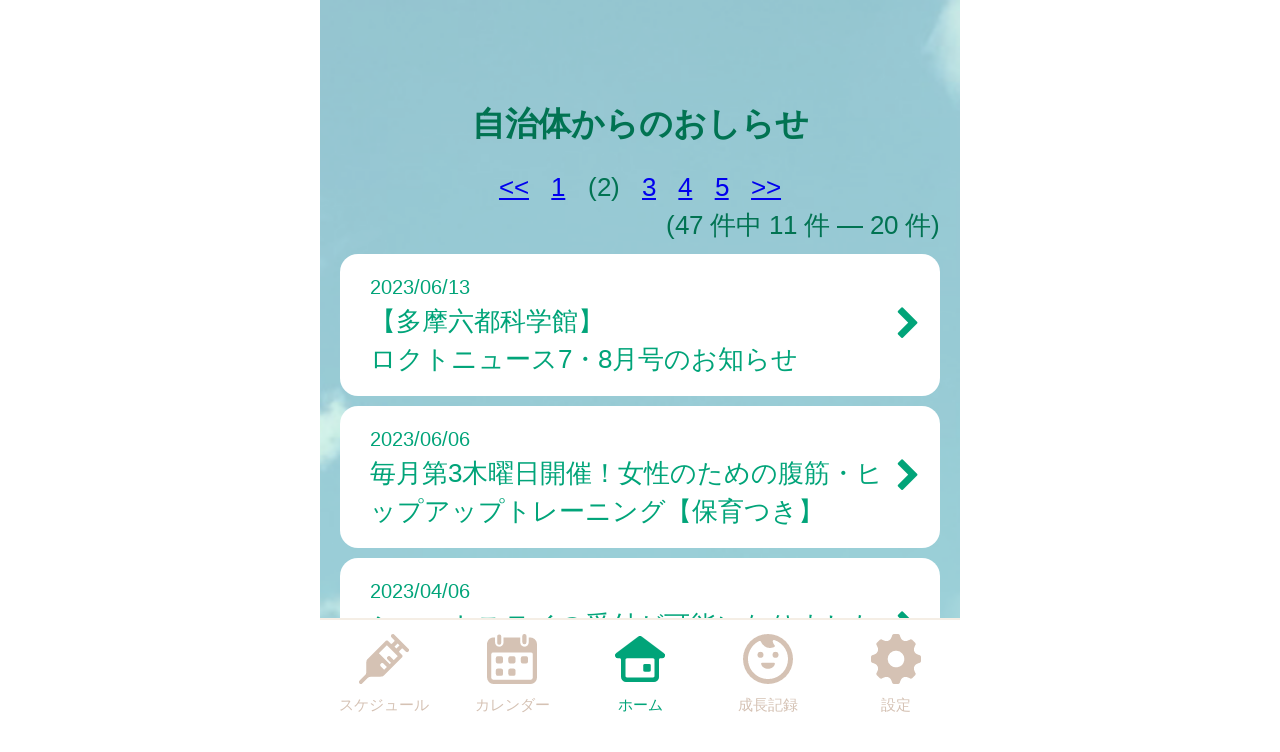

--- FILE ---
content_type: text/html
request_url: https://nishitokyo.city-hc.jp/open_announcement/from_municipal/?page=2&PHPSESSID=a78ae0sfmk6plfe3ut4kq2lb5pho5b86qj4du3ksv7jcpqhk5uh5kbp6mqp1cq8g3t6q6ejkajkhlup19j09b40sat7ldkk2d1fasd0
body_size: 18195
content:

<!DOCTYPE html>
<html xmlns="http://www.w3.org/1999/xhtml">
	<head>
		<meta charset="utf-8" />
		<meta name="viewport" content="width=640">
				<title>西東京市『西東京市子育て応援アプリ「いこいこ」』</title>
		<meta name="keywords" content="西東京市,保健所,予防接種,予防接種スケジュール,病院,インフルエンザ"/>
		<meta name="description" content="西東京市子育て応援アプリ『いこいこ』は子育て・予防接種情報サービスです"/>
		<link rel="stylesheet" type="text/css" href="/css/font-awesome.min.css?var=20170530&PHPSESSID=a78ae0sfmk6plfe3ut4kq2lb5pho5b86qj4du3ksv7jcpqhk5uh5kbp6mqp1cq8g3t6q6ejkajkhlup19j09b40sat7ldkk2d1fasd0" />
		<link rel="stylesheet" type="text/css" href="/css/whirl.min.css?var=20180131&PHPSESSID=a78ae0sfmk6plfe3ut4kq2lb5pho5b86qj4du3ksv7jcpqhk5uh5kbp6mqp1cq8g3t6q6ejkajkhlup19j09b40sat7ldkk2d1fasd0" />
		<link rel="stylesheet" type="text/css" href="/css/slick.css?var=20180101&PHPSESSID=a78ae0sfmk6plfe3ut4kq2lb5pho5b86qj4du3ksv7jcpqhk5uh5kbp6mqp1cq8g3t6q6ejkajkhlup19j09b40sat7ldkk2d1fasd0" />
		<link rel="stylesheet" type="text/css" href="/css/slick-theme.css?var=20180101&PHPSESSID=a78ae0sfmk6plfe3ut4kq2lb5pho5b86qj4du3ksv7jcpqhk5uh5kbp6mqp1cq8g3t6q6ejkajkhlup19j09b40sat7ldkk2d1fasd0" />
		<link rel="stylesheet" type="text/css" href="/js/lightbox2/dist/css/lightbox.min.css?var=20200123&PHPSESSID=a78ae0sfmk6plfe3ut4kq2lb5pho5b86qj4du3ksv7jcpqhk5uh5kbp6mqp1cq8g3t6q6ejkajkhlup19j09b40sat7ldkk2d1fasd0" />
		<link rel="stylesheet" type="text/css" href="/cities/nishitokyo/css/sp.css?var=d24cfb54950d9b9e7d941f4ef4b0e498eaa4860f72b80ce04ebadcc390d4f2dd&PHPSESSID=a78ae0sfmk6plfe3ut4kq2lb5pho5b86qj4du3ksv7jcpqhk5uh5kbp6mqp1cq8g3t6q6ejkajkhlup19j09b40sat7ldkk2d1fasd0" />
						<!--[if lt IE 9]>
		<script src="http://html5shiv.googlecode.com/svn/trunk/html5.js"></script>
		<![endif]-->
		<link rel="shortcut icon" type="image/png" href="/cities/nishitokyo/img/sp/favicon.png?date=20180718&PHPSESSID=a78ae0sfmk6plfe3ut4kq2lb5pho5b86qj4du3ksv7jcpqhk5uh5kbp6mqp1cq8g3t6q6ejkajkhlup19j09b40sat7ldkk2d1fasd0" />
		<link rel="apple-touch-icon" type="image/png"
			  href="/cities/nishitokyo/img/sp/apple-touch-icon.png?date=20180718&PHPSESSID=a78ae0sfmk6plfe3ut4kq2lb5pho5b86qj4du3ksv7jcpqhk5uh5kbp6mqp1cq8g3t6q6ejkajkhlup19j09b40sat7ldkk2d1fasd0">

		<script type="text/javascript">
			var base_url = "/";
		</script>
		<script type="text/javascript" src="/js/ie-polyfill.js?var=20200630"></script>
		<script type="text/javascript" src="/js/knockout-3.1.0.js?var=20170129"></script>
		<script type="text/javascript" src="/js/linq.min.js?var=20170129"></script>
		<script type="text/javascript" src="/js/jquery-1.11.1.min.js?var=20170129"></script>
		<script type="text/javascript" src="/js/jquery.isenable.js?var=20170129"></script>
		<script type="text/javascript" src="/js/slick.min.js?var=20181010"></script>
		<script type="text/javascript" src="/js/logger.js?var=20190528"></script>
		<script type="text/javascript" src="/cities/nishitokyo/js/plugin.mousedrags-crollable.js?var=20201018"></script>
		<script type="text/javascript" src="/cities/nishitokyo/js/app.common-behavior.js?var=c69bb1accbc00fe7be4c8af9c201bf4bd8a10f9eeb198147b42aef1b3d5ca9ea"></script>
		<script type="text/javascript" src="/js/ko-jquery-visualstate.js?var=20170129"></script>
			</head>
	<body>
				<div class="page-container">
			

			
<section class="toolbar">
	<div class="tool left">
	</div>
	<div class="tool right">
		
<section class="translation" style="text-align: right">
	<div id="google_translate_element"></div>
	<script type="text/javascript">
		function googleTranslateElementInit() {
			new google.translate.TranslateElement({
				pageLanguage: 'ja',
				includedLanguages: 'id,es,th,tl,ne,hi,fr,vi,pt,mn,ru,zh-CN,zh-TW,en,ko',
				layout: google.translate.TranslateElement.InlineLayout.SIMPLE
			}, 'google_translate_element');
		}
	</script>
	<script type="text/javascript"
			src="//translate.google.com/translate_a/element.js?cb=googleTranslateElementInit"></script>
</section>

	</div>
</section>

			<div>
				<h1 class="caption page-title">
		自治体からのおしらせ	</h1>
	<section class="main-content">
			<div class="pagination">
							<div class="prev">
				<a href="?page=1&PHPSESSID=a78ae0sfmk6plfe3ut4kq2lb5pho5b86qj4du3ksv7jcpqhk5uh5kbp6mqp1cq8g3t6q6ejkajkhlup19j09b40sat7ldkk2d1fasd0" title="前のページへ">&lt;&lt;</a>
			</div>
									<div class="page-number">
									<a href="?page=1&PHPSESSID=a78ae0sfmk6plfe3ut4kq2lb5pho5b86qj4du3ksv7jcpqhk5uh5kbp6mqp1cq8g3t6q6ejkajkhlup19j09b40sat7ldkk2d1fasd0">1</a>
							</div>
					<div class="page-number">
									(2)
							</div>
					<div class="page-number">
									<a href="?page=3&PHPSESSID=a78ae0sfmk6plfe3ut4kq2lb5pho5b86qj4du3ksv7jcpqhk5uh5kbp6mqp1cq8g3t6q6ejkajkhlup19j09b40sat7ldkk2d1fasd0">3</a>
							</div>
					<div class="page-number">
									<a href="?page=4&PHPSESSID=a78ae0sfmk6plfe3ut4kq2lb5pho5b86qj4du3ksv7jcpqhk5uh5kbp6mqp1cq8g3t6q6ejkajkhlup19j09b40sat7ldkk2d1fasd0">4</a>
							</div>
					<div class="page-number">
									<a href="?page=5&PHPSESSID=a78ae0sfmk6plfe3ut4kq2lb5pho5b86qj4du3ksv7jcpqhk5uh5kbp6mqp1cq8g3t6q6ejkajkhlup19j09b40sat7ldkk2d1fasd0">5</a>
							</div>
									<div class="next">
				<a href="?page=3&PHPSESSID=a78ae0sfmk6plfe3ut4kq2lb5pho5b86qj4du3ksv7jcpqhk5uh5kbp6mqp1cq8g3t6q6ejkajkhlup19j09b40sat7ldkk2d1fasd0" title="次のページへ">&gt;&gt;</a>
			</div>
				<div class="summary">
			(47&nbsp;件中&nbsp;11&nbsp;件&nbsp;—&nbsp;20&nbsp;件)
		</div>
	</div>

		<div class="announcements">
			

							<section class="announcement">
										

											
						<ul class="list">
															<li class="list-item">
	<a class="list-item-link" href="/open_announcement/from_municipal/mqq96x63pepcv9xo?PHPSESSID=a78ae0sfmk6plfe3ut4kq2lb5pho5b86qj4du3ksv7jcpqhk5uh5kbp6mqp1cq8g3t6q6ejkajkhlup19j09b40sat7ldkk2d1fasd0">
					<div class="text-smaller">2023/06/13</div>
				<div>【多摩六都科学館】<br>ロクトニュース7・8月号のお知らせ</div>
		<i class="arrow-next fa fa-chevron-right fa-lg" aria-hidden="true"></i>
	</a>
</li>
															<li class="list-item">
	<a class="list-item-link" href="/open_announcement/from_municipal/m3x93it66mnhmkue?PHPSESSID=a78ae0sfmk6plfe3ut4kq2lb5pho5b86qj4du3ksv7jcpqhk5uh5kbp6mqp1cq8g3t6q6ejkajkhlup19j09b40sat7ldkk2d1fasd0">
					<div class="text-smaller">2023/06/06</div>
				<div>毎月第3木曜日開催！女性のための腹筋・ヒップアップトレーニング【保育つき】</div>
		<i class="arrow-next fa fa-chevron-right fa-lg" aria-hidden="true"></i>
	</a>
</li>
															<li class="list-item">
	<a class="list-item-link" href="/open_announcement/from_municipal/m5m9r3whhc04f6it?PHPSESSID=a78ae0sfmk6plfe3ut4kq2lb5pho5b86qj4du3ksv7jcpqhk5uh5kbp6mqp1cq8g3t6q6ejkajkhlup19j09b40sat7ldkk2d1fasd0">
					<div class="text-smaller">2023/04/06</div>
				<div>ショートステイの受付が可能になりました(西東京市産後ケア事業)</div>
		<i class="arrow-next fa fa-chevron-right fa-lg" aria-hidden="true"></i>
	</a>
</li>
															<li class="list-item">
	<a class="list-item-link" href="/open_announcement/from_municipal/mxqi6msfpwl0x09l?PHPSESSID=a78ae0sfmk6plfe3ut4kq2lb5pho5b86qj4du3ksv7jcpqhk5uh5kbp6mqp1cq8g3t6q6ejkajkhlup19j09b40sat7ldkk2d1fasd0">
					<div class="text-smaller">2023/03/15</div>
				<div>【多摩六都科学館】3月16日は“おもいやり”プラネタリウム・大型映像！</div>
		<i class="arrow-next fa fa-chevron-right fa-lg" aria-hidden="true"></i>
	</a>
</li>
															<li class="list-item">
	<a class="list-item-link" href="/open_announcement/from_municipal/mth40jo7v7zhnl78?PHPSESSID=a78ae0sfmk6plfe3ut4kq2lb5pho5b86qj4du3ksv7jcpqhk5uh5kbp6mqp1cq8g3t6q6ejkajkhlup19j09b40sat7ldkk2d1fasd0">
					<div class="text-smaller">2022/12/22</div>
				<div>子供の健康相談室(小児救急相談)の24時間対応について</div>
		<i class="arrow-next fa fa-chevron-right fa-lg" aria-hidden="true"></i>
	</a>
</li>
															<li class="list-item">
	<a class="list-item-link" href="/open_announcement/from_municipal/mbeo8a6zdhnvs04o?PHPSESSID=a78ae0sfmk6plfe3ut4kq2lb5pho5b86qj4du3ksv7jcpqhk5uh5kbp6mqp1cq8g3t6q6ejkajkhlup19j09b40sat7ldkk2d1fasd0">
					<div class="text-smaller">2022/11/11</div>
				<div>乳幼児（生後6ヵ月から4歳）への新型コロナワクチン接種について</div>
		<i class="arrow-next fa fa-chevron-right fa-lg" aria-hidden="true"></i>
	</a>
</li>
															<li class="list-item">
	<a class="list-item-link" href="/open_announcement/from_municipal/mvc4ku8z2xo48zob?PHPSESSID=a78ae0sfmk6plfe3ut4kq2lb5pho5b86qj4du3ksv7jcpqhk5uh5kbp6mqp1cq8g3t6q6ejkajkhlup19j09b40sat7ldkk2d1fasd0">
					<div class="text-smaller">2022/10/05</div>
				<div>「幼稚園ってどんなところ？」<br>（令和4年度版）好評配布中</div>
		<i class="arrow-next fa fa-chevron-right fa-lg" aria-hidden="true"></i>
	</a>
</li>
															<li class="list-item">
	<a class="list-item-link" href="/open_announcement/from_municipal/muej1s4woeubiklg?PHPSESSID=a78ae0sfmk6plfe3ut4kq2lb5pho5b86qj4du3ksv7jcpqhk5uh5kbp6mqp1cq8g3t6q6ejkajkhlup19j09b40sat7ldkk2d1fasd0">
					<div class="text-smaller">2022/06/22</div>
				<div>ご妊娠中の方へ<br>西東京市マタニティメールが始まります！</div>
		<i class="arrow-next fa fa-chevron-right fa-lg" aria-hidden="true"></i>
	</a>
</li>
															<li class="list-item">
	<a class="list-item-link" href="/open_announcement/from_municipal/m5vj3rxxu65qcrij?PHPSESSID=a78ae0sfmk6plfe3ut4kq2lb5pho5b86qj4du3ksv7jcpqhk5uh5kbp6mqp1cq8g3t6q6ejkajkhlup19j09b40sat7ldkk2d1fasd0">
					<div class="text-smaller">2022/06/16</div>
				<div>子どものマスク着用について</div>
		<i class="arrow-next fa fa-chevron-right fa-lg" aria-hidden="true"></i>
	</a>
</li>
															<li class="list-item">
	<a class="list-item-link" href="/open_announcement/from_municipal/mgq0qgudr47cat4z?PHPSESSID=a78ae0sfmk6plfe3ut4kq2lb5pho5b86qj4du3ksv7jcpqhk5uh5kbp6mqp1cq8g3t6q6ejkajkhlup19j09b40sat7ldkk2d1fasd0">
					<div class="text-smaller">2022/06/10</div>
				<div>【多摩六都科学館】<br>ロクトニュース最新号のお知らせ</div>
		<i class="arrow-next fa fa-chevron-right fa-lg" aria-hidden="true"></i>
	</a>
</li>
													</ul>
									</section>
					</div>
	</section>
</div>
			<footer>
	<div class="global-menu-position">
		<nav class="global-menu">
	<div class="global-menu-item ">
		<a href="/all-schedules?PHPSESSID=a78ae0sfmk6plfe3ut4kq2lb5pho5b86qj4du3ksv7jcpqhk5uh5kbp6mqp1cq8g3t6q6ejkajkhlup19j09b40sat7ldkk2d1fasd0" class="block" data-login-required>
			<div class="global-menu-icon">
				<svg xmlns="http://www.w3.org/2000/svg" class="icon-svg" viewBox="0 0 48 48" height="50px" width="50px">
  <path class="icon" d="M97.456,1264.11l-13.571-13.57a1.862,1.862,0,0,0-1.322-.54,1.892,1.892,0,0,0-1.608.9,1.934,1.934,0,0,0,.336,2.34l2.619,2.62a0.787,0.787,0,0,1,.237.57,0.8,0.8,0,0,1-.237.57l-2.184,2.18a0.926,0.926,0,0,1-1.326,0l-2.34-2.34a1.889,1.889,0,0,0-2.645,0L58.14,1274.11a3.616,3.616,0,0,0-1.059,2.5L56.9,1287.1a3.355,3.355,0,0,1-.991,2.33l-5.328,5.33a1.915,1.915,0,0,0-.319,2.35,1.87,1.87,0,0,0,2.917.34l5.325-5.32a3.369,3.369,0,0,1,2.319-.99l10.567-.23a3.577,3.577,0,0,0,2.484-1.06l17.278-17.27a1.874,1.874,0,0,0,0-2.65l-2.34-2.34a0.929,0.929,0,0,1,0-1.32L91,1264.08a0.825,0.825,0,0,1,1.143,0l2.67,2.67A1.868,1.868,0,1,0,97.456,1264.11Zm-23.283,20.23-3.236-3.24a1.875,1.875,0,0,1,2.652-2.65l3.235,3.24Zm9.232-9.3-3.266-3.27a1.89,1.89,0,0,0-2.645,0,1.878,1.878,0,0,0,0,2.65l3.266,3.26-1.274,1.28-10.45-10.45,7.7-7.7,10.45,10.45Zm2.42-11.07-1.8-1.8,3.069-3.07,1.8,1.8Z" transform="translate(-50 -1250)"/>
</svg>

			</div>
			<div class="global-menu-description">スケジュール</div>
		</a>
	</div>
	<div class="global-menu-item ">
		<a href="/calendar?PHPSESSID=a78ae0sfmk6plfe3ut4kq2lb5pho5b86qj4du3ksv7jcpqhk5uh5kbp6mqp1cq8g3t6q6ejkajkhlup19j09b40sat7ldkk2d1fasd0" class="block" data-login-required>
			<div class="global-menu-icon">
				<svg xmlns="http://www.w3.org/2000/svg" class="icon-svg" viewBox="0 0 48 48" height="50px" width="50px">
  <path class="icon" d="M226.37,1283.98v3.39a1.784,1.784,0,0,1-1.762,1.8h-3.334a1.784,1.784,0,0,1-1.762-1.8v-3.39a1.778,1.778,0,0,1,1.762-1.8h3.334A1.778,1.778,0,0,1,226.37,1283.98Zm-13.763-13.65h-3.333a1.784,1.784,0,0,0-1.763,1.8v3.39a1.778,1.778,0,0,0,1.763,1.8h3.333a1.778,1.778,0,0,0,1.763-1.8v-3.39A1.784,1.784,0,0,0,212.607,1270.33Zm0,11.85h-3.333a1.778,1.778,0,0,0-1.763,1.8v3.39a1.784,1.784,0,0,0,1.763,1.8h3.333a1.784,1.784,0,0,0,1.763-1.8v-3.39A1.778,1.778,0,0,0,212.607,1282.18Zm12-11.85h-3.334a1.784,1.784,0,0,0-1.762,1.8v3.39a1.778,1.778,0,0,0,1.762,1.8h3.334a1.778,1.778,0,0,0,1.762-1.8v-3.39A1.784,1.784,0,0,0,224.608,1270.33Zm12,0h-3.333a1.784,1.784,0,0,0-1.763,1.8v3.39a1.778,1.778,0,0,0,1.763,1.8h3.333a1.778,1.778,0,0,0,1.763-1.8v-3.39A1.784,1.784,0,0,0,236.608,1270.33ZM247,1258.69v32a6.26,6.26,0,0,1-6.2,6.32H205.257a6.26,6.26,0,0,1-6.2-6.32v-24.03H199v-7.76a6.741,6.741,0,0,1,.335-2.08,6.52,6.52,0,0,1,6.153-4.53h1.3v4.76a4.035,4.035,0,1,0,8.068,0v-4.76h16.1v4.76a4.035,4.035,0,1,0,8.068,0v-4.76h1.461A6.578,6.578,0,0,1,247,1258.69Zm-4,9.9a1.912,1.912,0,0,0-1.9-1.93H204.956a1.912,1.912,0,0,0-1.9,1.93v22.1a2.218,2.218,0,0,0,2.2,2.24H240.8a2.218,2.218,0,0,0,2.2-2.24v-22.1Zm-8.08-9.66a2.008,2.008,0,0,0,1.982-2.02v-5.9a1.983,1.983,0,1,0-3.965,0v5.9A2.008,2.008,0,0,0,234.92,1258.93Zm-24.189.44h0.042a2,2,0,0,0,1.983-2.02v-5.89a2.008,2.008,0,0,0-1.983-2.02h-0.042a2.009,2.009,0,0,0-1.983,2.02v5.89A2,2,0,0,0,210.731,1259.37Z" transform="translate(-199 -1249)"/>
</svg>

			</div>
			<div class="global-menu-description">カレンダー</div>
		</a>
	</div>
	<div class="global-menu-item active">
		<a href="/?PHPSESSID=a78ae0sfmk6plfe3ut4kq2lb5pho5b86qj4du3ksv7jcpqhk5uh5kbp6mqp1cq8g3t6q6ejkajkhlup19j09b40sat7ldkk2d1fasd0" class="block">
			<div class="global-menu-icon">
				<svg xmlns="http://www.w3.org/2000/svg" class="icon-svg" viewBox="0 0 52 48" height="50px" width="50px">
  <path class="icon" d="M361.488,1296.98a5.362,5.362,0,0,1-5.274-5.43v-17.9a1.39,1.39,0,0,0-1.375-1.39h-1.9a2.952,2.952,0,0,1-2.67-1.63,3.008,3.008,0,0,1,.849-3.66l23.175-17.38a2.769,2.769,0,0,1,1.7-.58,2.833,2.833,0,0,1,1.7.57l23.174,17.39a3.005,3.005,0,0,1,.849,3.66,2.945,2.945,0,0,1-2.665,1.63h-1.915a1.372,1.372,0,0,0-1.361,1.38v17.91a5.363,5.363,0,0,1-5.275,5.43H361.488Zm1-24.72a1.682,1.682,0,0,0-1.665,1.69v16.64a1.626,1.626,0,0,0,1.618,1.63h27.1a1.629,1.629,0,0,0,1.623-1.64v-16.63a1.679,1.679,0,0,0-1.664-1.69H362.491Zm18.248,13.87a1.412,1.412,0,0,1-1.4-1.42v-5.11a1.4,1.4,0,0,1,1.4-1.41H385.8a1.4,1.4,0,0,1,1.394,1.41v5.11a1.411,1.411,0,0,1-1.394,1.42h-5.058Z" transform="translate(-349.969 -1249)"/>
</svg>

			</div>
			<div class="global-menu-description">ホーム</div>
		</a>
	</div>
	<div class="global-menu-item ">
		<a href="/growth/?PHPSESSID=a78ae0sfmk6plfe3ut4kq2lb5pho5b86qj4du3ksv7jcpqhk5uh5kbp6mqp1cq8g3t6q6ejkajkhlup19j09b40sat7ldkk2d1fasd0" class="block" data-login-required>
			<div class="global-menu-icon">
				<svg xmlns="http://www.w3.org/2000/svg" class="icon-svg" viewBox="0 0 48 48" height="50px" width="50px">
  <path class="icon" d="M516,1249a24,24,0,1,0,24,24A24,24,0,0,0,516,1249Zm-1.241,43.17a19.206,19.206,0,0,1-7.382-36.33,1.377,1.377,0,0,1,1.865.65,10.334,10.334,0,0,0,1.649,2.54,9.553,9.553,0,0,0,10.329,2.75c0.24-.09.474-0.18,0.7-0.28a1.19,1.19,0,0,0,.352-1.87,6.62,6.62,0,0,1-1.134-1.64,6.767,6.767,0,0,1-.6-1.84,1.208,1.208,0,0,1,1.56-1.36A19.207,19.207,0,0,1,514.759,1292.17Zm-3.113-23.18a2.862,2.862,0,1,0-2.862,2.87A2.861,2.861,0,0,0,511.646,1268.99Zm11.57-2.86a2.865,2.865,0,1,0,2.861,2.86A2.86,2.86,0,0,0,523.216,1266.13Zm-1.486,10.53H510.27a0.912,0.912,0,0,0-.9,1.1c0.6,2.66,3.338,4.67,6.628,4.67s6.03-2.01,6.628-4.67A0.913,0.913,0,0,0,521.73,1276.66Z" transform="translate(-492 -1249)"/>
</svg>

			</div>
			<div class="global-menu-description">成長記録</div>
		</a>
	</div>
	<div class="global-menu-item ">
		<a href="/settings/non-member?PHPSESSID=a78ae0sfmk6plfe3ut4kq2lb5pho5b86qj4du3ksv7jcpqhk5uh5kbp6mqp1cq8g3t6q6ejkajkhlup19j09b40sat7ldkk2d1fasd0" class="block">
			<div class="global-menu-icon">
				<svg xmlns="http://www.w3.org/2000/svg" class="icon-svg" viewBox="0 0 48 48" height="50px" width="50px">
  <path class="icon" d="M698,1274.9v-3.8a1.871,1.871,0,0,0-1.28-1.77c-2.57-.87-4.251-1.41-5.158-3.6h0c-0.91-2.2-.1-3.78,1.1-6.2a1.88,1.88,0,0,0-.349-2.16l-2.684-2.68a1.869,1.869,0,0,0-2.159-.35c-2.4,1.19-4,2.01-6.2,1.1h0c-2.191-.91-2.738-2.6-3.6-5.16A1.878,1.878,0,0,0,675.9,1249h-3.8a1.88,1.88,0,0,0-1.774,1.28c-0.857,2.55-1.406,4.25-3.6,5.16h0c-2.195.91-3.779,0.1-6.2-1.1a1.869,1.869,0,0,0-2.159.35l-2.684,2.68a1.88,1.88,0,0,0-.349,2.16c1.2,2.41,2.011,4,1.1,6.2s-2.608,2.74-5.158,3.6a1.871,1.871,0,0,0-1.28,1.77v3.8a1.871,1.871,0,0,0,1.28,1.77c2.546,0.86,4.249,1.41,5.158,3.6,0.912,2.21.085,3.82-1.1,6.2a1.877,1.877,0,0,0,.348,2.16l2.682,2.68a1.871,1.871,0,0,0,2.16.35c2.4-1.19,4-2.01,6.2-1.1h0c2.193,0.91,2.74,2.6,3.6,5.16A1.88,1.88,0,0,0,672.1,1297h3.8a1.88,1.88,0,0,0,1.774-1.28c0.858-2.55,1.41-4.25,3.614-5.16h0c2.18-.91,3.757-0.1,6.179,1.1a1.87,1.87,0,0,0,2.16-.35l2.683-2.68a1.879,1.879,0,0,0,.349-2.16c-1.2-2.4-2.01-4-1.1-6.2s2.614-2.74,5.162-3.6A1.871,1.871,0,0,0,698,1274.9Zm-22.735,6a8,8,0,1,1,6.638-6.64A8,8,0,0,1,675.265,1280.9Z" transform="translate(-650 -1249)"/>
</svg>

			</div>
			<div class="global-menu-description">設定</div>
		</a>
	</div>
</nav>

	</div>
</footer>

						
			<script type="text/javascript" src="/js/lightbox2/dist/js/lightbox.js?var=20200123"></script>
		</div>
					
	

<script type="text/javascript">
	$(function () {
		var season = 'winter';
		var imagePath = '/cities/nishitokyo/img/sp/back_winter.png?var=0bb4e4cfd7f54b139df181caeefaa1cc76df3f627db64305f8b850eaaa6d15cc';
		var season_back_ground = {
			'background-image': 'url(' + imagePath + ')',
			'background-position': 'top center',
			'background-attachment':
			// @formatter:off
									'scroll'
							// @formatter:on
		};
		$('.page-container').css(season_back_ground);
		$('.tabs').css(season_back_ground);
	});
</script>

			</body>
</html>


--- FILE ---
content_type: text/css
request_url: https://nishitokyo.city-hc.jp/cities/nishitokyo/css/sp.css?var=d24cfb54950d9b9e7d941f4ef4b0e498eaa4860f72b80ce04ebadcc390d4f2dd&PHPSESSID=a78ae0sfmk6plfe3ut4kq2lb5pho5b86qj4du3ksv7jcpqhk5uh5kbp6mqp1cq8g3t6q6ejkajkhlup19j09b40sat7ldkk2d1fasd0
body_size: 80294
content:
@charset "utf-8";
/** ブランドカラー **/
/** テキストカラー **/
/* 全体背景 */
/* ボーダー */
/* グローバルメニュー */
/* ヘッダー */
/* 自治体からのお知らせ */
/* 自治体からのお知らせ v2 */
/* 自治体からのお知らせ v3 */
/* 自治体からのお知らせのバリエーション: 外枠 */
/* 流行疾患情報 */
/* アクションメッセージ */
/* 施設からのお知らせ */
/* 汎用リスト */
/* スケジュール */
/* 施設検索 */
/* 医療機関検索 */
/* 保育施設検索 */
/* イベント検索 */
/* パネル */
/** ボタンのカラー **/
/** コンポーネント **/
/**
  自治体ごとに色を設定するファイル。
  自治体ごとに固定したい色（ブランドカラー等）をテンプレート的に定義してある。
  基本的に color_scheme_base.less に定義した変数を上書きする形で使用する。
 */
/** ブランドカラー **/
/** テキストカラー **/
/* 全体背景 */
/* ボーダー */
/* グローバルメニュー */
/* ヘッダー */
/* 汎用リスト */
/* パネル */
/** ボタンのカラー **/
/*
 以下は CRP インストール時に結合されるため、各部品に変更がない場合は
 IDE 上で LESS コンパイルエラーが表示される場合があります。
 デプロイ時には問題ありませんのでそのままコミットしてください。

 自治体ごとに変更する場合のみ下記部品を _base_* から複製して編集してください。
 */
/* =========================
  共通のパラメータ定義
========================= */
/* ========================================================
	reset.css => margin,padding等リセットCSS
======================================================== */
body,
div,
dl,
dt,
dd,
ul,
ol,
li,
h1,
h2,
h3,
h4,
h5,
h6,
pre,
form,
fieldset,
p,
blockquote,
th,
td {
  margin: 0;
  padding: 0;
}
table {
  font-size: 100%;
  font-family: inherit;
}
fieldset,
img {
  border: 0;
}
img {
  vertical-align: top;
}
address,
caption,
cite,
code,
dfn,
em,
th,
var {
  font-style: normal;
  font-weight: normal;
}
ol,
ul {
  list-style: none;
}
caption,
th {
  text-align: left;
}
h1,
h2,
h3,
h4,
h5,
h6 {
  font-size: 100%;
}
q:before,
q:after {
  content: '';
}
abbr,
acronym {
  border: 0;
}
select,
input,
textarea {
  font-size: 100%;
}
hr {
  display: none;
}
input[type="submit"],
button[type="submit"],
input[type="text"] {
  -webkit-appearance: none;
}
/** =====================
        汎用クラス
====================== **/
.text-warning,
.alert-error {
  color: #ff1515;
}
.text-information {
  color: #f87c00;
}
.text-note {
  color: #0096ff;
}
.text-normal {
  color: #017352;
}
.text-active {
  font-weight: bold;
  text-shadow: 1px 1px 1px #f87c00;
}
.text-inactive {
  opacity: 0.5;
}
.text-smaller {
  font-size: 80%;
}
.text-larger {
  font-size: 120%;
}
.text-bold {
  font-weight: bold;
}
.center-align {
  text-align: center !important;
}
.right-align {
  text-align: right !important;
}
.left-align {
  text-align: left !important;
}
.pull-right {
  float: right !important;
}
.spacer-b10 {
  margin-bottom: 10px !important;
}
.spacer-t10 {
  margin-top: 10px !important;
}
.spacer-t15 {
  margin-top: 15px !important;
}
.spacer-b15 {
  margin-bottom: 15px !important;
}
.spacer-t20 {
  margin-top: 20px !important;
}
.spacer-b20 {
  margin-bottom: 20px !important;
}
.spacer-t30 {
  margin-top: 30px !important;
}
.spacer-b30 {
  margin-bottom: 30px !important;
}
.spacer-t40 {
  margin-top: 40px !important;
}
.spacer-b40 {
  margin-bottom: 40px !important;
}
.spacer-t50 {
  margin-top: 50px !important;
}
.spacer-b50 {
  margin-bottom: 50px !important;
}
.spacer-t60 {
  margin-top: 60px !important;
}
.spacer-b60 {
  margin-bottom: 60px !important;
}
.spacer-t70 {
  margin-top: 70px !important;
}
.spacer-b70 {
  margin-bottom: 70px !important;
}
.spacer-t80 {
  margin-top: 80px !important;
}
.spacer-b80 {
  margin-bottom: 80px !important;
}
.spacer-l10 {
  margin-left: 10px !important;
}
.spacer-l20 {
  margin-left: 20px !important;
}
.block {
  display: block;
}
.hidden {
  display: none;
}
.word-break {
  word-break: break-all;
}
.non-decoration-link {
  text-decoration: none;
  color: #017352;
}
.narrow-link {
  margin: 0 -0.5em;
}
.article {
  white-space: pre-wrap;
}
.article img {
  max-width: 600px;
}
.notice-message,
.noticeMessage {
  background: #DCFFD5;
  border: solid 1px #B8E09E;
  padding: 3px 7px;
  color: green;
  border-radius: 4px;
}
.notice-message.error,
.noticeMessage.error {
  background: #ffcbda;
  border: 1px solid #ff4d4d;
  color: #ff1515;
}
.errorMessage {
  background: #FFF2D5;
  border: solid 1px #E0BC9E;
  padding: 3px 7px;
  color: #E04B28;
  border-radius: 4px;
}
.centered {
  text-align: center;
}
.ellipsis {
  overflow: hidden;
  white-space: nowrap;
  text-overflow: ellipsis;
}
.white-back {
  background: white;
  padding: 1rem;
  border-radius: 1rem;
}
.translucent {
  padding: 1rem;
  border-radius: 1rem;
  background: #ffffff;
  filter: alpha(opacity=70);
  background: rgba(255, 255, 255, 0.7);
}
.translucent-bordered {
  padding: 1rem;
  border-radius: 1rem;
  background: #ffffff;
  filter: alpha(opacity=70);
  background: rgba(255, 255, 255, 0.7);
  border: 1px solid #01a479;
}
.narrow-translucent {
  padding: 1rem;
  border-radius: 1rem;
  background: #ffffff;
  filter: alpha(opacity=70);
  background: rgba(255, 255, 255, 0.7);
  padding: 0.5rem;
}
.divided-area {
  padding: 20px 0;
  border-top: dashed 2px #01a479;
  border-bottom: dashed 2px #01a479;
}
.al {
  color: #ff0000;
}
/** =====================
     画像ファイルの URL
====================== **/
/* =========================
  ボタン
========================= */
.btn {
  display: inline-block;
  box-sizing: content-box;
  margin: 0;
  font-weight: normal;
  text-align: center;
  vertical-align: middle;
  cursor: pointer;
  background-image: none;
  border: 1px solid transparent;
  white-space: normal;
  padding: 12px 20px;
  font-size: 1rem;
  line-height: 1.42857;
  border-radius: 4px;
  -webkit-user-select: none;
  -moz-user-select: none;
  -ms-user-select: none;
  user-select: none;
  text-decoration: none;
}
.btn:hover,
.btn:focus,
.btn-focus {
  color: #333333;
  text-decoration: none;
}
.btn:active,
.btn.active,
.btn-active {
  outline: 0;
  background-image: none;
}
.btn.disabled,
.btn[disabled],
fieldset[disabled] .btn {
  cursor: not-allowed;
  pointer-events: none;
  opacity: 0.65;
  filter: alpha(opacity=65);
}
.btn-default {
  color: #333333;
  background: #f8eff0;
  /* Old browsers */
  background: -moz-linear-gradient(top, #f7f7f7 0%, #dfe3e7 100%);
  /* FF3.6+ */
  background: -webkit-gradient(linear, left top, left bottom, color-stop(0%, #f7f7f7), color-stop(100%, #dfe3e7));
  /* Chrome,Safari4+ */
  background: -webkit-linear-gradient(top, #f7f7f7 0%, #dfe3e7 100%);
  /* Chrome10+,Safari5.1+ */
  background: -o-linear-gradient(top, #f7f7f7 0%, #dfe3e7 100%);
  /* Opera 11.10+ */
  background: -ms-linear-gradient(top, #f7f7f7 0%, #dfe3e7 100%);
  /* IE10+ */
  background: linear-gradient(to bottom, #f7f7f7 0%, #dfe3e7 100%);
  /* W3C */
  filter: progid:DXImageTransform.Microsoft.gradient(startColorstr='#f7f7f7', endColorstr='#dfe3e7', GradientType=0);
  /* IE6-9 */
  border-color: #fafafa #c8c8c8 #c0c0c0 #fafafa;
}
.btn-default:hover,
.btn-default:focus,
.btn-default:active,
.btn-default.active {
  color: #333333;
  background-color: #ebebeb;
  border-color: #adadad;
}
.open .btn-default.dropdown-toggle {
  color: #333333;
  background-color: #ebebeb;
  border-color: #adadad;
}
.open .btn-default.dropdown-toggle {
  background-image: none;
}
.btn-default .badge {
  color: white;
  background-color: #333333;
}
.btn-block {
  display: block;
  width: 100%;
  padding-left: 0;
  padding-right: 0;
}
.btn-block + .btn-block {
  margin-top: 5px;
}
.color-btn-default {
  border-radius: 5px;
  color: white;
  background-color: #a3ce69;
  margin: 10px;
  min-width: 7rem;
  -webkit-box-shadow: 0 0 3px 0 rgba(0, 0, 0, 0.75);
  -moz-box-shadow: 0 0 3px 0 rgba(0, 0, 0, 0.75);
  box-shadow: 0 0 3px 0 rgba(0, 0, 0, 0.75);
}
.color-btn-default:hover,
.color-btn-default-hover {
  text-decoration: none;
  border: solid 1px #8aab5e;
  -webkit-box-shadow: none;
  -moz-box-shadow: none;
  box-shadow: none;
}
.color-btn-default:active,
.color-btn-default-active {
  text-decoration: none;
  border: solid 1px #8aab5e;
}
.color-btn-default.danger {
  background-color: #dc3545;
}
.color-btn-huge {
  font-size: 1.5rem;
  margin: 0 8px;
  padding: 35px 0;
  height: 55px;
  width: 288px;
  border-radius: 5px;
}
.color-btn-normal {
  font-size: 1.3rem;
  min-width: 7rem;
  display: block;
}
.color-btn-small {
  font-size: 0.8rem;
  padding: 5px 5px;
  min-width: 4rem;
}
.top-enter-action .enter-action-button {
  display: block;
  position: relative;
  font-size: 1.5rem;
  width: 230px;
  height: 4rem;
  line-height: 4rem;
  margin: 20px auto;
  border-radius: 8px;
}
.top-enter-action .color-button-register {
  display: block;
  position: relative;
  font-size: 1.5rem;
  width: 230px;
  height: 4rem;
  line-height: 4rem;
  margin: 20px auto;
  border-radius: 8px;
  margin-left: 1.5rem;
  background: #ffc000;
  text-decoration: none;
  color: white;
}
.top-enter-action .color-button-login {
  display: block;
  position: relative;
  font-size: 1.5rem;
  width: 230px;
  height: 4rem;
  line-height: 4rem;
  margin: 20px auto;
  border-radius: 8px;
  margin-right: 1.5rem;
  background: #ff9999;
  text-decoration: none;
  color: white;
}
.top-enter-action .button-text-img {
  display: block;
  width: 90%;
  height: auto;
  position: absolute;
  top: 0;
  right: 0;
  bottom: 0;
  left: 0;
  margin: auto;
}
.color-btn-to-top {
  border-radius: 100px;
  border: solid 10px white;
  color: white;
  background-color: #01a479;
  text-align: center;
  font-size: 40px;
  font-weight: bolder;
  position: fixed;
  bottom: 110px;
  width: 55px;
  padding: 10px 10px;
  z-index: 110;
  margin-left: 510px;
}
.color-btn-to-top:hover {
  color: #73fed9;
}
.register-btn {
  width: 14rem;
  height: 2.4rem;
  box-sizing: border-box;
  font-size: 1rem;
}
.register-btn.transparent-btn {
  cursor: default;
  opacity: 0.65;
  filter: alpha(opacity=65);
}
.register-btn.transparent-btn:hover {
  border: 1px solid transparent;
  -webkit-box-shadow: 0 0 3px 0 rgba(0, 0, 0, 0.75);
  -moz-box-shadow: 0 0 3px 0 rgba(0, 0, 0, 0.75);
  box-shadow: 0 0 3px 0 rgba(0, 0, 0, 0.75);
  color: white;
}
.social-auth-btns {
  display: flex;
  flex-direction: column;
  align-items: center;
  margin-bottom: 20px;
}
.social-auth-btns.social-auth-btns-register {
  margin-top: 20px;
}
.social-auth-btns.social-auth-btns-login {
  margin-top: 20px;
}
.social-auth-btn-wrapper {
  margin-bottom: 20px;
}
.social-auth-btn-wrapper .social-auth-btn {
  border-radius: 5px;
}
.social-auth-btn-wrapper:last-child {
  margin-bottom: 0;
}
.social-auth-google-btn div div div {
  height: 60px;
}
.social-auth-twitter-btn {
  background-color: #000;
  position: relative;
}
.social-auth-twitter-btn::before {
  content: "";
  background-image: url("/img/twitter-logo.svg?var=20240531");
  position: absolute;
  top: 50%;
  left: 10px;
  width: 30px;
  height: 32px;
  z-index: 10;
  transform: translateY(-50%);
  -webkit-transform: translateY(-50%);
  -ms-transform: translateY(-50%);
}
.social-auth-twitter-btn .twitter-btn-input {
  background-color: transparent;
  border: none;
  cursor: pointer;
  outline: none;
  padding: 0;
  appearance: none;
  color: #fff;
  padding-left: 55px;
  text-align: left;
}
.social-auth-apple-btn {
  position: relative;
  background-color: #000;
}
.social-auth-apple-btn::before {
  content: "";
  background-image: url("/img/apple-logo.svg");
  position: absolute;
  top: 50%;
  width: 54px;
  height: 100%;
  border-radius: 5px;
  z-index: 10;
  transform: translateY(-50%);
  -webkit-transform: translateY(-50%);
  -ms-transform: translateY(-50%);
}
.social-auth-apple-btn .apple-btn-input {
  background-color: transparent;
  border: none;
  cursor: pointer;
  outline: none;
  padding: 0;
  appearance: none;
  color: #fff;
  padding-left: 90px;
  text-align: left;
}
.social-auth-facebook-btn {
  position: relative;
  background-color: #1877f2;
}
.social-auth-facebook-btn::before {
  content: "";
  background-image: url("/img/facebook-logo.png");
  background-size: contain;
  position: absolute;
  top: 50%;
  width: 54px;
  height: 100%;
  border-radius: 5px;
  z-index: 10;
  transform: translateY(-50%);
  -webkit-transform: translateY(-50%);
  -ms-transform: translateY(-50%);
}
.social-auth-facebook-btn .facebook-btn-input {
  background-color: transparent;
  border: none;
  cursor: pointer;
  color: #fff;
  padding-left: 90px;
  text-align: left;
}
.social-auth-line-btn {
  cursor: pointer;
}
.social-auth-line-btn .line-btn-basic-layer {
  width: 14rem;
  height: 2.4rem;
  background-color: #06C755;
  border-radius: 5px;
}
.social-auth-line-btn .line-btn-logo-text-layer {
  position: relative;
}
.social-auth-line-btn .line-btn-logo-text-layer::before {
  content: "";
  background-image: url("/img/line-logo.png");
  position: absolute;
  top: 50%;
  left: 5px;
  width: 40px;
  height: 40px;
  z-index: 10;
  transform: translateY(-50%);
  -webkit-transform: translateY(-50%);
  -ms-transform: translateY(-50%);
}
.social-auth-line-btn .line-btn-vertical-line-layer {
  position: relative;
}
.social-auth-line-btn .line-btn-vertical-line-layer::after {
  content: "";
  width: 1px;
  height: 100%;
  position: absolute;
  top: 0;
  left: 50px;
  background-color: rgba(0, 0, 0, 0.08);
}
.social-auth-line-btn:hover .line-btn-logo-text-layer::before {
  content: "";
  background-image: url("/img/line-logo-hover.png");
  position: absolute;
  top: 50%;
  left: 5px;
  width: 40px;
  height: 40px;
  z-index: 10;
  transform: translateY(-50%);
  -webkit-transform: translateY(-50%);
  -ms-transform: translateY(-50%);
}
.social-auth-line-btn:hover .line-btn-transparent-layer {
  position: relative;
}
.social-auth-line-btn:hover .line-btn-transparent-layer::after {
  content: "";
  width: 100%;
  height: 100%;
  position: absolute;
  top: 0;
  left: 0;
  background-color: rgba(0, 0, 0, 0.1);
}
.social-auth-line-btn:active .line-btn-logo-text-layer::before {
  content: "";
  background-image: url("/img/line-logo-press.png");
  position: absolute;
  top: 50%;
  left: 5px;
  width: 40px;
  height: 40px;
  z-index: 10;
  transform: translateY(-50%);
  -webkit-transform: translateY(-50%);
  -ms-transform: translateY(-50%);
}
.social-auth-line-btn:active .line-btn-transparent-layer {
  position: relative;
}
.social-auth-line-btn:active .line-btn-transparent-layer::after {
  content: "";
  width: 100%;
  height: 100%;
  position: absolute;
  top: 0;
  left: 0;
  background-color: rgba(0, 0, 0, 0.3);
}
.social-auth-line-btn .line-btn-input {
  position: absolute;
  top: 0;
  left: 0;
  width: 100%;
  height: 100%;
  z-index: 11;
  background-color: transparent;
  border: none;
  cursor: pointer;
  outline: none;
  padding: 0;
  appearance: none;
}
.social-auth-line-btn.sign-up-line .line-btn-logo-text-layer::after {
  content: "LINEで登録する";
  color: #FFF;
  position: absolute;
  top: 50%;
  left: 90px;
  font-size: 1rem;
  transform: translateY(-50%);
  -webkit-transform: translateY(-50%);
  -ms-transform: translateY(-50%);
}
.social-auth-line-btn.sign-in-line .line-btn-logo-text-layer::after {
  content: "LINEでログイン";
  color: #FFF;
  position: absolute;
  top: 50%;
  left: 90px;
  font-size: 1rem;
  transform: translateY(-50%);
  -webkit-transform: translateY(-50%);
  -ms-transform: translateY(-50%);
}
.social-auth-miid-btn {
  position: relative;
  background-color: #3A3A3A;
}
.social-auth-miid-btn::before {
  content: "";
  background-image: url("/img/mila-e-logo.svg");
  background-size: contain;
  background-repeat: no-repeat;
  position: absolute;
  top: 50%;
  left: 50px;
  width: 150px;
  height: 50%;
  border-radius: 5px;
  z-index: 10;
  transform: translateY(-50%);
  -webkit-transform: translateY(-50%);
  -ms-transform: translateY(-50%);
  pointer-events: none;
}
.social-auth-miid-btn .miid-btn-input {
  background-color: transparent;
  border: none;
  cursor: pointer;
  outline: none;
  padding: 0;
  appearance: none;
  color: #fff;
  padding-left: 178px;
  text-align: left;
}
.social-auth-setting .cooperate-btn-wrapper {
  line-height: 0;
}
.social-auth-setting .cooperate-btn-wrapper .cooperate-btn {
  appearance: none;
  -webkit-appearance: none;
  -moz-appearance: none;
  background: transparent;
  min-height: 1.5rem;
  border-radius: 5px;
  cursor: pointer;
  padding: 0 40px;
  font-size: 1rem;
}
.social-auth-setting .cooperate-btn-wrapper .cooperate-btn:hover {
  opacity: 0.7;
}
.social-auth-setting .cooperate-btn-wrapper .cooperate-btn.cooperate-enable {
  color: #008000;
  border: 1px solid #008000;
}
.social-auth-setting .cooperate-btn-wrapper .cooperate-btn.cooperate-disable {
  color: #c22e32;
  border: 1px solid #c22e32;
}
.social-auth-setting .cooperate-btn-wrapper .cooperate-btn.mila-e-disabled {
  pointer-events: none;
}
/* =========================
  テキストボックス/テキストエリア
========================= */
.text-box,
.text-area {
  margin-left: 0.2rem;
  margin-right: 0.2rem;
  border: solid 1px #bbbbbb;
  border-radius: 4px;
  padding: 4px;
  -webkit-box-shadow: inset 0 1px 1px rgba(0, 0, 0, 0.075);
  box-shadow: inset 0 1px 1px rgba(0, 0, 0, 0.075);
}
.text-box:focus,
.text-area:focus {
  border-color: #66afe9;
  outline: 0;
  -webkit-box-shadow: inset 0 1px 1px rgba(0, 0, 0, 0.075), 0 0 8px rgba(102, 175, 233, 0.6);
  box-shadow: inset 0 1px 1px rgba(0, 0, 0, 0.075), 0 0 8px rgba(102, 175, 233, 0.6);
}
.text-box.text-box-short,
.text-area.text-box-short {
  width: 5rem;
}
.text-box.text-box-wide,
.text-area.text-box-wide,
.text-box.text-area-full-width,
.text-area.text-area-full-width {
  width: 100%;
  margin-left: 0;
  margin-right: 0;
}
.text-box[type="number"],
.text-area[type="number"] {
  text-align: right;
}
.text-box:disabled,
.text-area:disabled {
  background-color: #eee;
  opacity: 0.7;
}
input[type=file] {
  font-size: initial;
}
/* =========================
  入力フォームの部品類
========================= */
.input-required {
  display: inline-block;
  background-color: #ff1010;
  color: white;
  font-size: 0.8rem;
  padding: 1px 6px;
  border-radius: 5px;
}
.input-remarks {
  color: #0096ff;
  font-size: 0.8rem;
}
.service-term-checkbox {
  position: relative;
  top: 3px;
  margin-right: -5px;
}
/* =========================
  共通ヘッダー
========================= */
.service-logo {
  width: 640px;
  margin: 0 0 2rem 0;
  padding: 0;
}
.service-logo.and-screenshot {
  height: 312px;
  display: flex;
  align-items: center;
  border-top: 1px solid;
  border-bottom: 1px solid;
}
.service-logo__logo-img {
  width: 100%;
}
.page-header {
  width: 640px;
  border-bottom: 2px solid #F5EEE5;
  position: fixed;
  top: 0;
  padding: 30px 0;
  z-index: 100;
  background: white;
  color: #017352;
}
.page-header.header-logo {
  padding: 0;
}
.page-header.header-logo .header-logo-img {
  width: 640px;
}
.page-header .title {
  text-align: center;
  font-weight: bold;
  font-size: 1.5rem;
  min-height: 1.5rem;
}
.page-header .back {
  position: absolute;
  left: 30px;
  vertical-align: middle;
  text-align: center;
}
.page-header .menu-bars {
  position: absolute;
  height: 1rem;
  line-height: 1rem;
  top: 0;
  bottom: 0;
  margin: auto;
  right: 0;
  font-size: 1rem;
  cursor: pointer;
  padding: 1rem;
}
@keyframes slide-in-r2l {
  from {
    left: 640px;
  }
  to {
    left: 0;
  }
}
@keyframes slide-out-l2r {
  from {
    left: 0;
  }
  to {
    left: 640px;
  }
}
.slide-menu {
  width: 600px;
  height: 100vh;
  position: absolute;
  top: 0;
  left: 640px;
  z-index: 1000;
  opacity: 0.95;
  background: #a6864d;
  padding: 20px;
  animation-fill-mode: forwards;
  animation-duration: 0.3s;
}
.slide-menu .slide-menu-items {
  margin-top: 4rem;
}
.slide-menu .slide-menu-item {
  border-bottom: 1px white solid;
  padding: 0.2rem;
  margin-bottom: 0.5rem;
}
.slide-menu .slide-menu-item a {
  text-decoration: none;
  color: white;
}
.slide-menu .slide-menu-item .left-arrow {
  display: inline-block;
  margin-right: 0.5rem;
}
.slide-menu .slide-menu-close-button {
  float: right;
  width: 3rem;
  height: 3rem;
  text-align: center;
  border-radius: 0.2rem;
  color: #a6864d;
  background-color: white;
}
.slide-menu .slide-menu-close-button .slide-menu-close-icon {
  text-align: center;
  font-size: 2rem;
}
.slide-menu .slide-menu-close-button .slide-menu-close-text {
  font-size: 0.5rem;
}
/* =========================
  お知らせ
========================= */
.notifications {
  padding: 20px 30px;
  border-radius: 30px;
}
.notifications.notification-from-municipal {
  background-color: white;
}
.notifications.notification-epidemics {
  background-color: white;
}
.notifications .notification {
  display: block;
  text-decoration: none;
  color: #017352;
}
.notifications .notification:not(:first-child) {
  margin-top: 0.5rem;
}
.notifications .published-date {
  font-weight: bold;
}
.notifications .notification-text {
  color: #333333;
  margin-left: 20px;
  overflow: hidden;
  white-space: nowrap;
  text-overflow: ellipsis;
}
.notifications .more {
  font-weight: bold;
  text-align: right;
}
.notifications .new {
  display: inline-block;
  font-weight: bold;
  font-size: 0.8rem;
  color: #ff1515;
}
.top-notification.notification-v2 {
  border: solid 3px #017352;
  border-radius: 30px;
  background-color: white;
}
.top-notification.notification-v2 .notifications.notification-from-municipal {
  border: none;
  background-color: white;
}
.top-notification.notification-v2 .notification-header {
  background-color: #017352;
  color: white;
  letter-spacing: 0.1rem;
  text-align: center;
  border-radius: 20px 20px 0 0;
}
.top-notification.notification-v2 .published-date {
  color: #017352;
}
.top-notification.notification-v2 .notification-text {
  color: #017352;
}
.top-notification.notification-v3 {
  border-radius: 30px;
  background-color: white;
}
.top-notification.notification-v3 .notifications.notification-from-municipal {
  border: none;
  background-color: white;
}
.top-notification.notification-v3 .notification-header {
  font-weight: bolder;
  border-bottom: 3px solid #01a479;
  width: 92%;
  margin: 0 auto;
  padding: 5px 0;
  background-color: white;
  color: #01a479;
  letter-spacing: 0.1rem;
  text-align: center;
}
.top-notification.notification-v3 .published-date {
  color: #01a479;
}
.top-notification.notification-v3 .notification-text {
  color: #017352;
}
.top-notification.notification-outline {
  border: solid 3px #01a479;
}
.text-link-area-under-notification-from-municipal {
  padding: 15px 30px 2px;
}
.text-link-area-under-notification-from-municipal .text-link-under-notification-from-municipal {
  display: block;
  font-weight: bold;
  text-align: right;
  margin-left: 1rem;
  margin-top: 0.2rem;
  text-decoration: none;
  color: #017352;
}
.epidemics-area {
  padding: 15px 30px 2px;
}
.epidemics-link {
  display: block;
  font-weight: bold;
  text-align: right;
  margin-left: 1rem;
  margin-top: 0.2rem;
  text-decoration: none;
  color: #017352;
}
/* =========================
  グローバルメニュー
========================= */
.global-menu-position {
  width: 640px;
  position: fixed;
  bottom: 0;
  height: 100px;
  border-top: 2px solid #F5EEE5;
  z-index: 110;
}
.global-menu {
  width: inherit;
  height: inherit;
  background-color: #FFFFFF;
  color: #d5c2b4;
  display: -ms-flexbox;
  display: flex;
  -ms-flex-pack: distribute;
  justify-content: space-around;
  -ms-flex-align: center;
  align-items: center;
}
.global-menu a {
  text-decoration: none;
  color: #d5c2b4;
}
.global-menu .global-menu-item {
  width: 100px;
}
.global-menu .global-menu-item .global-menu-icon {
  text-align: center;
}
.global-menu .global-menu-item .global-menu-icon .icon-svg {
  width: 50px;
  margin: 10px auto 0 auto;
}
.global-menu .global-menu-item .global-menu-icon .icon {
  fill: #d5c2b4;
}
.global-menu .global-menu-item .global-menu-description {
  text-align: center;
  font-size: 15px;
}
.global-menu .global-menu-item.active .global-menu-icon .icon {
  fill: #01a479;
}
.global-menu .global-menu-item.active a {
  color: #01a479;
  text-decoration: none;
}
/* =========================
  見出し
========================= */
.caption {
  text-align: center;
  font-size: 1.3rem;
  padding: 20px;
  color: #017352;
}
.caption .caption-icon {
  color: white;
  font-weight: bold;
  padding: 7px;
  background-color: #01a479;
  border-radius: 1em;
}
.caption-middle {
  text-align: center;
  font-size: 1rem;
  padding: 10px 0;
}
.markdown {
  word-break: break-all;
}
.markdown h1 {
  margin: 10px 0 15px 0;
  padding: 5px 0;
  border-bottom: 5px solid #017352;
  font-size: 1.3rem;
  font-weight: normal;
  color: #017352;
}
.markdown h1 .name {
  background: #d4ffe4;
  border-radius: 18px;
  padding: 10px;
}
.markdown * + h1 {
  margin-top: 2rem;
}
.markdown h2 {
  font-size: 1.3rem;
  font-weight: normal;
  margin: 0.5rem;
  margin-top: 1rem;
}
.markdown h3 {
  font-size: 1.3rem;
  font-weight: normal;
}
.markdown h4 {
  font-size: 1.1rem;
}
.markdown ul {
  margin: 0.5rem;
}
.markdown ul li {
  list-style: disc;
  list-style-position: inside;
}
.markdown hr {
  display: block;
  border: solid 1px #01a479;
}
.markdown img {
  max-width: 100%;
}
/* =========================
  スケジュール
========================= */
/* タブ形式のやつ */
.schedules .text-warning {
  margin: 0.5rem 1rem;
  padding: 1rem;
  border-radius: 1rem;
  background: white;
}
.schedule {
  min-height: 100%;
}
.schedule .on-the-date {
  margin: 20px 0 30px 0;
}
.schedule .on-the-date .date-area {
  background: #d4ffe4;
  border-radius: 18px;
}
.schedule .on-the-date .date {
  margin-left: 1rem;
  font-weight: bold;
  font-size: 1.3rem;
  display: inline;
}
.schedule .on-the-date .formatted-age {
  display: inline;
  font-size: 0.8rem;
  padding-left: 5px;
}
.schedule .vaccine {
  border-radius: 30px;
}
.schedule .vaccine .times {
  border-radius: 15px;
  font-weight: normal;
  font-size: 0.7rem;
  display: inline-block;
  padding: 3px 8px;
  background-color: #ffb0b0;
  color: #017352;
}
.schedule .vaccine .expense {
  vertical-align: text-top;
}
.schedule .vaccine .expense.public {
  border-radius: 15px;
  font-weight: normal;
  font-size: 0.7rem;
  display: inline-block;
  padding: 3px 8px;
  background-color: #55ccff;
  color: #017352;
}
.schedule .vaccine .expense.subsidy {
  border-radius: 15px;
  font-weight: normal;
  font-size: 0.7rem;
  display: inline-block;
  padding: 3px 8px;
  background-color: #55ccff;
  color: #017352;
}
.schedule .vaccine .expense.private {
  border-radius: 15px;
  font-weight: normal;
  font-size: 0.7rem;
  display: inline-block;
  padding: 3px 8px;
  background-color: #ffdd99;
  color: #017352;
}
.schedule .vaccine .note {
  font-size: 0.7rem;
}
.schedule .vaccine .alert {
  color: #ff1515;
  font-size: 0.7rem;
}
/* 予定を過ぎても接種記録がついていないやつ */
.unreported-slates {
  margin-top: 1rem;
  margin-bottom: 1rem;
  border: 0.1rem solid #ff1515;
  border-radius: 1rem;
  padding: 1rem;
}
.unreported-slates .for-date {
  background: white;
  border-radius: 1rem;
  padding: 0.7rem;
  margin-bottom: 0.5rem;
}
/* 本日接種予定のもの */
.today-slates {
  margin-top: 1rem;
  margin-bottom: 1rem;
  border: 0.1rem solid #01a479;
  border-radius: 1rem;
  padding: 1rem;
}
.today-slates .for-date {
  background: white;
  border-radius: 1rem;
  padding: 0.7rem;
  margin-bottom: 0.5rem;
}
/* =========================
  情報ページ
========================= */
.announcement-categories {
  table-layout: fixed;
  width: 640px;
  margin-left: auto;
  margin-right: auto;
  border-collapse: separate;
  border-spacing: 1rem;
}
.announcement-categories .category {
  position: relative;
  height: 200px;
  text-align: center;
  color: #007559;
  background-color: rgba(253, 255, 255, 0);
  border-radius: 2rem;
}
.announcement-categories .category a {
  color: inherit;
  text-decoration: none;
}
.announcement-categories .category .icon .panel-img {
  width: 4.5rem;
}
.announcement-categories .category .name {
  margin: 0.2em auto 0.3em auto;
  width: 90%;
  font-weight: bold;
  font-size: 1rem;
}
.announcement-categories .category .name .name-img {
  width: 5.5rem;
}
.announcement-categories .category .background .panel-img {
  position: absolute;
  left: 0;
  top: 0;
  height: 200px;
  width: 283px;
}
.announcement-categories .category .background .name {
  position: absolute;
  width: 90%;
  font-weight: bold;
  font-size: 1rem;
  left: 20px;
  bottom: 10px;
  margin: 0;
  padding: 0;
}
.announcement-categories .category.icon-only .icon {
  height: 100%;
}
.announcement-categories .category.icon-only .icon .panel-img {
  width: 70%;
}
.announcement-categories .category.icon-only .name {
  height: 0;
}
.announcement-categories .fit-height .icon .panel-img {
  height: 4.5rem;
  width: auto;
}
.announcement-title {
  margin-left: 0.5rem;
  margin-right: 0.5rem;
}
.announcement-article {
  padding: 1rem;
  border-radius: 1rem;
  background: #ffffff;
  filter: alpha(opacity=70);
  background: rgba(255, 255, 255, 0.7);
  word-break: break-all;
}
.announcement-article h1 {
  margin: 10px 0 15px 0;
  padding: 5px 0;
  border-bottom: 5px solid #017352;
  font-size: 1.3rem;
  font-weight: normal;
  color: #017352;
}
.announcement-article h1 .name {
  background: #d4ffe4;
  border-radius: 18px;
  padding: 10px;
}
.announcement-article * + h1 {
  margin-top: 2rem;
}
.announcement-article h2 {
  font-size: 1.3rem;
  font-weight: normal;
  margin: 0.5rem;
  margin-top: 1rem;
}
.announcement-article h3 {
  font-size: 1.3rem;
  font-weight: normal;
}
.announcement-article h4 {
  font-size: 1.1rem;
}
.announcement-article ul {
  margin: 0.5rem;
}
.announcement-article ul li {
  list-style: disc;
  list-style-position: inside;
}
.announcement-article hr {
  display: block;
  border: solid 1px #01a479;
}
.announcement-article img {
  max-width: 100%;
}
/* =========================
  情報ページ
========================= */
.settings .add-child {
  text-decoration: none;
  color: #017352;
  text-align: right;
  color: #01a479;
  margin: 10px 20px;
}
.settings .add-sub-member {
  text-decoration: none;
  color: #017352;
  text-align: right;
  color: #01a479;
  margin: 10px 20px;
}
/* =========================
  画面のセクションを分断する区切り線
  自治体ごとにデザインが変わることが多くなる予感がしたので個別のファイルにした
========================= */
.divide-line {
  height: 5px;
  margin: 20px 0 20px 0;
  background-color: #01a479;
  border-radius: 5px;
}
.divide-line-dash {
  border: 2px dashed #01a479;
  border-bottom: none;
}
/* =========================
  アクションメッセージ
========================= */
.next-actions .action-message {
  margin-top: 10px;
  margin-bottom: 10px;
  padding: 20px 30px;
  border-radius: 30px;
  background-color: white;
  position: relative;
}
.next-actions .action-message .arrow-next {
  position: absolute;
  height: 1rem;
  line-height: 1rem;
  top: 0;
  bottom: 0;
  margin: auto;
  right: 8px;
}
.next-actions .action-message .action-link {
  text-decoration: none;
  color: #017352;
}
/* =========================
  施設検索
========================= */
.institution .type-tag {
  border-radius: 15px;
  font-weight: normal;
  font-size: 0.7rem;
  display: inline-block;
  padding: 3px 8px;
  background-color: #55ccff;
  color: #017352;
}
.institution .service-tag {
  border-radius: 15px;
  font-weight: normal;
  font-size: 0.7rem;
  display: inline-block;
  padding: 3px 8px;
  background-color: #ffdd99;
  color: #017352;
}
/* =========================
  医療機関検索
========================= */
.hospital .vaccine-tag {
  border-radius: 15px;
  font-weight: normal;
  font-size: 0.7rem;
  display: inline-block;
  padding: 3px 8px;
  background-color: #ffdd99;
  color: #017352;
}
.hospital .department-tag {
  border-radius: 15px;
  font-weight: normal;
  font-size: 0.7rem;
  display: inline-block;
  padding: 3px 8px;
  background-color: #55ccff;
  color: #017352;
}
.hospital .tag-tag {
  border-radius: 15px;
  font-weight: normal;
  font-size: 0.7rem;
  display: inline-block;
  padding: 3px 8px;
  background-color: #ffb2dc;
  color: #4c3729;
}
.hospital-detail {
  margin-top: 20px !important;
  margin-bottom: 40px !important;
  word-break: break-all;
}
.search-form .list-header {
  margin-bottom: 10px;
  padding: 10px;
  font-size: 1rem;
}
.search-form .list-header .pull-right {
  margin-top: 6px;
  margin-right: 10px;
}
.search-form ul {
  margin: 0 !important;
}
.search-form li {
  margin: 10px 0;
  padding: 20px 0 20px 10px;
  background-color: white;
  border-radius: 18px;
}
.hospital-areas__title {
  display: inline-block;
}
.hospital-areas__name {
  display: inline-block;
}
.hospital-areas__link {
  display: inline-block;
}
/* =========================
  保育連携施設
========================= */
.notification-nurseries {
  padding: 20px 30px;
  border-radius: 30px;
  background-color: white;
}
.notification-nurseries .published-date {
  font-weight: bold;
}
.notification-nurseries .notification-text {
  color: #333333;
  margin-left: 20px;
  overflow: hidden;
  white-space: nowrap;
  text-overflow: ellipsis;
}
.notification-nurseries .new {
  display: inline-block;
  font-weight: bold;
  font-size: 0.8rem;
  color: #ff1515;
}
.notification-nurseries .notification-item {
  display: block;
  text-decoration: none;
  color: #017352;
}
.notification-nurseries .notification-item + .notification-item {
  margin-top: 0.5rem;
}
.nursery .more {
  margin-top: 0.3rem;
  font-weight: bold;
  text-align: right;
}
.nursery .type-tag {
  border-radius: 15px;
  font-weight: normal;
  font-size: 0.7rem;
  display: inline-block;
  padding: 3px 8px;
  background-color: #55ccff;
  color: #017352;
}
.nursery .establishment-tag {
  border-radius: 15px;
  font-weight: normal;
  font-size: 0.7rem;
  display: inline-block;
  padding: 3px 8px;
  background-color: #c7a3ec;
  color: #017352;
}
.nursery .entry-age-tag {
  border-radius: 15px;
  font-weight: normal;
  font-size: 0.7rem;
  display: inline-block;
  padding: 3px 8px;
  background-color: #abeb95;
  color: #017352;
}
.nursery .leave-age-tag {
  border-radius: 15px;
  font-weight: normal;
  font-size: 0.7rem;
  display: inline-block;
  padding: 3px 8px;
  background-color: #abeb95;
  color: #017352;
}
.nursery .service-tag {
  border-radius: 15px;
  font-weight: normal;
  font-size: 0.7rem;
  display: inline-block;
  padding: 3px 8px;
  background-color: #ffdd99;
  color: #017352;
}
.nursery .department-tag {
  border-radius: 15px;
  font-weight: normal;
  font-size: 0.7rem;
  display: inline-block;
  padding: 3px 8px;
  background-color: #55ccff;
  color: #017352;
}
.nursery .additional-information-tag {
  border-radius: 15px;
  font-weight: normal;
  font-size: 0.7rem;
  display: inline-block;
  padding: 3px 8px;
  background-color: #ffccff;
  color: #017352;
}
.nursery-detail {
  width: 100%;
  word-break: break-all;
}
.nursery-detail th {
  width: 30%;
}
.nursery-detail td {
  width: 70%;
}
.nursery-announcement-title {
  margin: 10px 0 15px 0;
  padding: 5px 0;
  border-bottom: 5px solid #017352;
  font-size: 1.3rem;
  font-weight: normal;
  color: #017352;
}
.nursery-announcement-title .name {
  background: #d4ffe4;
  border-radius: 18px;
  padding: 10px;
}
.nursery-announcement-article img {
  max-width: 100%;
}
.lowest-index-table {
  margin-top: 10px;
}
.lowest-index-table .lowest-index-table-appendix {
  font-size: 0.9em;
}
.lowest-index-table .lowest-index-table-notice {
  margin-top: 20px;
}
.lowest-index-table .lowest-index-table-pdfs {
  margin-top: 20px;
}
.lowest-index-table table {
  border-collapse: collapse;
  padding: 0;
  table-layout: fixed;
}
.lowest-index-table table tr {
  background-color: #fff;
  padding: 0.35em;
  border-bottom: 1px solid #bbb;
}
.lowest-index-table table tr:last-child {
  border-bottom: none;
}
.lowest-index-table table th {
  border-right: 1px solid #bbb;
}
.lowest-index-table table td {
  width: 150px;
  padding: 15px 10px;
  border-right: 1px solid #bbb;
}
.lowest-index-table table th:last-child,
.lowest-index-table table td:last-child {
  border: none;
}
.lowest-index-table table thead {
  border-bottom: 2px solid #bbb;
}
.search-form .list-header {
  margin-bottom: 10px;
  padding: 10px;
  font-size: 1rem;
}
.search-form .list-header .pull-right {
  margin-top: 6px;
  margin-right: 10px;
}
.search-form ul {
  margin: 0 !important;
}
.search-form li {
  margin: 10px 0;
  padding: 20px 0 20px 10px;
  background-color: white;
  border-radius: 18px;
}
/* =========================
  ツールバー
========================= */
.toolbar {
  width: 100%;
  height: 3rem;
  z-index: 1000;
  margin-bottom: 2px;
}
.toolbar .tool.left {
  float: left;
}
.toolbar .tool.right {
  float: right;
}
.center-toolbar {
  margin: 20px 20px;
}
.bottom-toolbar {
  margin: 20px 20px;
}
/* =========================
  サイト内検索
========================= */
.keyword-search {
  position: relative;
}
.keyword-search input[type="text"].keyword-search-input {
  height: 2rem;
  line-height: 2rem;
  display: inline-block;
  border: 1px #333333 solid;
  font-size: 1rem;
  width: 97%;
  padding: 0;
}
.keyword-search .keyword-search-button {
  display: inline-block;
  border: 3px #01a479 solid;
  background-color: #01a479;
  color: white;
  font-size: 1.3rem;
  height: 2.1rem;
  position: absolute;
  top: 0;
  right: 0;
}
/* =========================
   ページネータ
========================= */
.pagination {
  text-align: center;
}
.pagination .paging-item {
  display: inline-block;
  margin-left: 0.3rem;
  margin-right: 0.3rem;
}
.pagination .prev {
  display: inline-block;
  margin-left: 0.3rem;
  margin-right: 0.3rem;
}
.pagination .next {
  display: inline-block;
  margin-left: 0.3rem;
  margin-right: 0.3rem;
}
.pagination .page-number {
  display: inline-block;
  margin-left: 0.3rem;
  margin-right: 0.3rem;
}
.pagination .gap {
  display: inline-block;
}
.pagination .summary {
  text-align: right;
}
/* =========================
  外部リンクへのクッションページ
========================= */
.external-cushion .url {
  word-break: break-all;
}
/* =========================
  BBS
========================= */
.bbs .more {
  margin-top: 0.3rem;
  font-weight: bold;
  text-align: right;
}
.bbs .type-tag {
  border-radius: 15px;
  font-weight: normal;
  font-size: 0.7rem;
  display: inline-block;
  padding: 3px 8px;
  background-color: #55ccff;
  color: #017352;
}
.bbs .service-tag {
  border-radius: 15px;
  font-weight: normal;
  font-size: 0.7rem;
  display: inline-block;
  padding: 3px 8px;
  background-color: #ffdd99;
  color: #017352;
}
.bbs .thread {
  border: solid #3cbbb3 3px;
  border-radius: 20px;
  background-color: white;
  padding: 10px;
}
.bbs .thread article {
  margin: 20px 0;
}
.bbs .thread .thread-reply {
  background: #0000ff33;
}
.bbs .topic {
  font-size: 20px;
}
.bbs .comment {
  border: solid orange 3px;
  border-radius: 20px;
  background-color: white;
  margin-bottom: 20px;
  padding: 10px;
  overflow: hidden;
}
.bbs .comment .comment-reply {
  background: #ffa50045;
}
.bbs .admin_comment {
  background-color: pink;
  color: black;
}
/* =========================
  アプリダウンロードボタン
========================= */
.application-download .application-download-title {
  font-weight: bold;
}
.application-download a,
.application-download a:link,
.application-download a:hover,
.application-download a:visited {
  text-decoration: none;
}
.application-download a img,
.application-download a:link img,
.application-download a:hover img,
.application-download a:visited img {
  width: 290px;
  height: 86px;
  margin: 5px;
}
/* =========================
  成長記録
========================= */
.graph-wrapper {
  text-align: center;
}
.graph-wrapper .growth-graphs {
  display: inline-block;
  width: 400px;
  margin: 0 auto;
  padding: 0 auto;
  overflow-x: auto;
  background-color: white;
  vertical-align: top;
}
.graph-wrapper .growth-graphs .graph {
  width: 800px;
  padding: 0 auto;
}
.graph-wrapper .growth-graphs .graph .graph-canvas {
  display: block;
  width: 800px;
  height: 455px;
}
.graph-wrapper .graph-label {
  display: inline-block;
  width: 30px;
  height: 455px;
  vertical-align: top;
  margin: 0 auto;
  padding: 0 auto;
}
.graph-wrapper .graph-labels {
  margin: 0 auto;
  margin-bottom: 5px;
  width: 250px;
  background-color: white;
  border-radius: 5px;
}
.graph-wrapper .graph-labels .graph-color {
  display: inline-block;
  width: 40px;
  height: 0.5em;
}
.graph-wrapper .graph-labels .graph-color-weight {
  background-color: rgba(255, 99, 132, 0.4);
  -webkit-box-shadow: 1px 1px 3px 3px rgba(255, 99, 132, 0.3);
  box-shadow: 1px 1px 3px 3px rgba(255, 99, 132, 0.3);
}
.graph-wrapper .graph-labels .graph-color-stature {
  background-color: rgba(99, 99, 255, 0.4);
  -webkit-box-shadow: 1px 1px 3px 3px rgba(99, 99, 255, 0.3);
  box-shadow: 1px 1px 3px 3px rgba(99, 99, 255, 0.3);
}
.graph-wrapper .graph-labels .graph-color-head-girth {
  background-color: rgba(42, 176, 42, 0.4);
  -webkit-box-shadow: 1px 1px 3px 3px rgba(42, 176, 42, 0.3);
  box-shadow: 1px 1px 3px 3px rgba(42, 176, 42, 0.3);
}
.graph-wrapper .graph-labels .graph-label-text {
  font-size: 50%;
  display: inline-block;
  margin-right: 5px;
}
.graph-wrapper .graph-x-label {
  text-align: center;
  font-size: 50%;
}
.inline-radio {
  display: flex;
  border-radius: 4px;
  overflow: hidden;
  border: 1px solid #b6b6b6;
  width: 70%;
  margin: 0 auto;
}
.inline-radio div {
  position: relative;
  flex: 1;
}
.inline-radio input {
  width: 100% !important;
  height: 30px !important;
  opacity: 0;
}
.inline-radio label {
  position: absolute;
  top: 0;
  left: 0;
  color: #b6b6b6;
  width: 100%;
  height: 100%;
  font-size: 60%;
  background: #F8EFF0;
  display: flex;
  align-items: center;
  justify-content: center;
  pointer-events: none;
  border-right: 1px solid #b6b6b6;
}
.inline-radio div:last-child label {
  border-right: 0;
}
.inline-radio input:checked + label {
  background: white;
  font-weight: 500;
  color: #017352;
}
.bottom-graph-messages {
  margin: 0.7em;
}
.modified-age-message {
  margin-top: 1rem;
  padding: 0.4rem;
  border-radius: 1rem;
  font-size: 0.6rem;
  background: #ffffff;
  filter: alpha(opacity=70);
  background: rgba(255, 255, 255, 0.7);
}
.growth-line-source {
  font-size: 40%;
  text-align: right;
}
/* =========================
  健康の記録
========================= */
.health-record-list {
  padding-left: 20px;
  padding-right: 20px;
}
.health-record-list__section {
  padding: 1rem;
  border-radius: 1rem;
  background: #ffffff;
  filter: alpha(opacity=70);
  background: rgba(255, 255, 255, 0.7);
  margin-top: 20px;
  margin-bottom: 20px;
}
.health-record-list__section-header {
  margin: 0 0 15px 0;
  padding: 5px 10px;
  text-align: center;
  font-size: 1.3rem;
  font-weight: normal;
  color: #017352;
}
.health-record-list__group-header {
  margin: 10px 0 15px 0;
  padding: 5px 10px;
  border-bottom: 5px solid #017352;
  font-size: 1.3rem;
  font-weight: normal;
  color: #017352;
}
#dd-screening .health-record-list__section-header {
  font-size: 1rem;
}
/* =========================
   アンケート画面
========================= */
.question-subject {
  margin: 10px 0 15px 0;
  padding: 5px 0;
  border-bottom: 5px solid #017352;
  font-size: 1.3rem;
  font-weight: normal;
  color: #017352;
}
.question-subject .name {
  background: #d4ffe4;
  border-radius: 18px;
  padding: 10px;
}
.question-answer {
  margin: 3rem 1rem;
}
.survey-request {
  text-align: center;
  background: white;
  padding: 1rem;
  border-radius: 1rem;
  margin-bottom: 1.2rem;
}
/* =========================
  メール設定ページ
========================= */
.delivery {
  width: 600px;
  margin-left: auto;
  margin-right: auto;
  border-radius: 10px;
  padding: 1rem;
  border-radius: 1rem;
  background: #ffffff;
  filter: alpha(opacity=70);
  background: rgba(255, 255, 255, 0.7);
  padding: 0;
}
/* =========================
  会員証
========================= */
.membership-card {
  position: relative;
  background-color: white;
  padding: 1rem;
  border-radius: 0.5rem;
}
.membership-card .membership-card-name {
  font-size: 1.3rem;
  margin-right: 1.7rem;
}
.membership-card .membership-card-stamp {
  white-space: nowrap;
  font-size: 1rem;
  color: #ff1515;
  border: 3px solid #ff1515;
  border-radius: 0.5rem;
  padding: 0.1rem;
}
.membership-card .membership-card-view {
  background-color: white;
  padding: 0.5rem 1rem;
  text-align: center;
}
.membership-card .membership-card-code {
  text-align: center;
  letter-spacing: 0.5em;
  color: black;
}
.membership-card .membership-card-no-image {
  background-color: white;
  padding: 0.5rem 1rem;
  text-align: center;
  text-align: left;
}
.membership-card .hide-button {
  position: absolute;
  right: 1rem;
  top: 1rem;
  font-size: 1.3rem;
  height: 1.7rem;
  line-height: 1.7rem;
  width: 1.7rem;
  border-radius: 0.2rem;
  border: 1px solid #eaeaea;
  text-align: center;
  cursor: pointer;
}
.membership-card .hide-button.on {
  background-color: #80808050;
  border-color: #bfbfbf;
  box-shadow: 1px 1px 1px 1px #ccc inset;
}
.membership-card-type-name {
  text-align: center;
  font-size: 1.3rem;
  padding: 20px;
  color: #017352;
}
.membership-card-type-name .caption-icon {
  color: white;
  font-weight: bold;
  padding: 7px;
  background-color: #01a479;
  border-radius: 1em;
}
.membership-card-ghost .membership-card {
  background-color: #eaeaea;
}
.membership-card-ghost .hide-button {
  border-color: #d0d0d0;
}
.membership-card-list-item {
  margin-bottom: 1rem;
}
.membership-card-detail-link {
  display: table-cell;
  width: 100%;
  text-decoration: none;
  color: #017352;
  cursor: pointer;
}
.membership-card-up-down {
  display: table-cell;
  vertical-align: middle;
  padding-left: 0.3rem;
}
.membership-card-up-down .membership-card-up-down-button {
  font-size: 1rem;
  cursor: pointer;
  color: inherit;
  height: 3rem;
  width: 1.5rem;
  background: white;
  border: 1px solid #e0e0e0;
  border-radius: 5px;
}
.membership-card-up-down .membership-card-up-down-button[disabled] {
  background: #ececec;
  cursor: default;
}
.membership-card-add-button {
  cursor: pointer;
  font-size: 1.5rem;
  text-align: center;
  vertical-align: middle;
  z-index: 100;
  display: block;
  color: white;
  background-color: #01a479;
  box-sizing: border-box;
  height: 80px;
  line-height: 80px;
  width: 80px;
  border-radius: 83px;
  border: 3px solid white;
  position: fixed;
  bottom: 110px;
  margin-left: 524px;
}
.membership-card-add-button a {
  color: inherit;
}
.membership-card-description {
  margin: 1rem 0;
}
.membership-card-types {
  list-style: disc inside;
  margin: 0.5rem 1rem;
}
.membership-card-guide-message {
  position: fixed;
  bottom: 110px;
  height: 80px;
  line-height: 80px;
}
.relationship-form-support {
  margin: 0.4rem 0;
}
.relationship-form-support > * {
  display: inline-block;
}
.relationship-form-support .relationship-button {
  font-size: 1rem;
  text-align: center;
  padding: 0.1rem 0.3rem;
  color: inherit;
  background-color: white;
  box-shadow: 0 2px 5px 0 rgba(0, 0, 0, 0.5);
  border: 1px #f0f0f0 solid;
  border-radius: 0.2rem;
  cursor: pointer;
  margin-right: 0.3rem;
}
.relationship-form-support .relationship-button:active {
  box-shadow: none;
}
.membership-card-type-note table {
  border-collapse: collapse;
}
.membership-card-type-note table th,
.membership-card-type-note table td {
  border: 1px solid #000e0a;
  padding: 0.1rem;
  text-align: center;
}
/*
  バーコード読み取り画面
 */
.barcode-reader .barcode-live-canvas {
  height: 480px;
  position: relative;
  overflow: hidden;
}
.barcode-reader .barcode-live-canvas video {
  width: 100%;
}
/* =========================
  メールアドレスに関するスタイル定義
========================= */
/* 無効なメールアドレス */
.email-address-disabled {
  color: #b5b5b5;
}
/* 無効なメールアドレスであることを示す文言 */
.email-address-disabled-description {
  display: inline-block;
  margin-left: 10px;
  font-size: 0.8rem;
  color: #f87c00;
}
/* =========================
  妊娠中の記録
========================= */
.pregnancy-graph-wrapper {
  text-align: center;
}
.pregnancy-graph-wrapper .pregnancy-graphs {
  display: inline-block;
  width: 400px;
  margin: 0 auto;
  padding: 0 auto;
  overflow-x: auto;
  background-color: white;
  vertical-align: top;
}
.pregnancy-graph-wrapper .pregnancy-graphs .graph {
  width: 800px;
  padding: 0 auto;
}
.pregnancy-graph-wrapper .pregnancy-graphs .graph .graph-canvas {
  display: block;
  width: 800px;
  height: 455px;
}
.pregnancy-graph-wrapper .graph-label {
  display: inline-block;
  width: 30px;
  height: 455px;
  vertical-align: top;
  margin: 0 auto;
  padding: 0 auto;
}
.pregnancy-graph-wrapper .graph-labels {
  text-align: center;
}
.pregnancy-graph-wrapper .graph-x-label {
  text-align: center;
  font-size: 80%;
}
.bottom-graph-messages {
  margin: 0.7em;
}
#after_asphyxia {
  display: block;
}
#after_asphyxia > div {
  display: inline-block;
}
#after_asphyxia > div.arrow {
  vertical-align: top;
}
.color-btn-light {
  border-radius: 5px;
  color: #01a479;
  border: 2px solid #01a479;
  background-color: transparent;
  margin: 6px;
  min-width: 5rem;
}
.color-btn-light:hover {
  text-decoration: none;
  border: solid 2px #d5c2b4;
  color: #d5c2b4;
  -webkit-box-shadow: none;
  -moz-box-shadow: none;
  box-shadow: none;
}
.color-btn-light:active {
  text-decoration: none;
  border: solid 2px #01a479;
}
.pregnancy-history {
  border-radius: 1rem;
  margin: 5px;
  padding: 5px;
  background: #ffffff;
  filter: alpha(opacity=70);
  background: rgba(255, 255, 255, 0.7);
}
#pregnancy-history-template .pregnancy-history {
  display: none;
}
/* =========================
  通知履歴
========================= */
.notification-list__section {
  padding: 1rem;
  border-radius: 1rem;
  background: #ffffff;
  filter: alpha(opacity=70);
  background: rgba(255, 255, 255, 0.7);
  margin-top: 20px;
  margin-bottom: 20px;
}
.notification-list__subject {
  border-bottom: 5px solid #017352;
  font-size: 1rem;
  font-weight: normal;
  color: #017352;
  word-break: break-all;
}
.notification-list__body {
  margin-top: 20px;
  margin-bottom: 20px;
  word-break: break-all;
}
.notification-list__created {
  font-size: 0.5rem;
  text-align: right;
}
.handbook__title {
  text-align: center;
  margin: 20px 0;
}
.handbook__wrapper {
  width: 600px;
  margin: 10px auto;
}
.handbook__page {
  width: 600px;
}
.handbook__download {
  margin-bottom: 20px;
}
.handbook__controller {
  text-align: center;
}
.handbook__controller .btn + .btn {
  margin-left: 20px;
}
.babyfood #app {
  padding-bottom: 100px;
}
.babyfood__button {
  display: inline-block;
  box-sizing: content-box;
  margin: 0;
  font-weight: normal;
  text-align: center;
  vertical-align: middle;
  cursor: pointer;
  background-image: none;
  border: 1px solid transparent;
  white-space: normal;
  padding: 12px 20px;
  font-size: 1rem;
  line-height: 1.42857;
  border-radius: 4px;
  -webkit-user-select: none;
  -moz-user-select: none;
  -ms-user-select: none;
  user-select: none;
  text-decoration: none;
  border-radius: 5px;
  color: white;
  background-color: #a3ce69;
  margin: 10px;
  min-width: 7rem;
  -webkit-box-shadow: 0 0 3px 0 rgba(0, 0, 0, 0.75);
  -moz-box-shadow: 0 0 3px 0 rgba(0, 0, 0, 0.75);
  box-shadow: 0 0 3px 0 rgba(0, 0, 0, 0.75);
}
.babyfood__button:hover {
  color: #333333;
  text-decoration: none;
  border: solid 1px #8aab5e;
  -webkit-box-shadow: none;
  -moz-box-shadow: none;
  box-shadow: none;
}
.babyfood__button:active {
  outline: 0;
  background-image: none;
  text-decoration: none;
  border: solid 1px #8aab5e;
}
.babyfood__button--small {
  font-size: 0.875rem;
  margin: 0px;
  padding: 3px 8px;
  min-width: 4rem;
}
.babyfood__button--outline {
  color: #1976d2;
  border: #1976d2 1px solid;
  border-radius: 5px;
  background: none;
  box-shadow: none;
}
.babyfood__button--completed-outline {
  color: #1b5e20 !important;
  border: #1b5e20 1px solid;
  border-radius: 5px;
  background: none;
  box-shadow: none;
}
.babyfood__button--danger-outline {
  color: #f44336 !important;
  border: #f44336 1px solid;
  border-radius: 5px;
  background: none;
  box-shadow: none;
}
.babyfood__button--attention {
  color: black;
  background-color: #ff9800;
}
.babyfood__button--attention:hover,
.babyfood__button--attention:focus,
.babyfood__button--attention:active {
  text-decoration: none;
  border: solid 1px #e65100;
}
.babyfood__button--danger {
  color: black;
  background-color: #f44336;
}
.babyfood__button--danger:hover,
.babyfood__button--danger:focus,
.babyfood__button--danger:active {
  text-decoration: none;
  border: solid 1px #b71c1c;
}
/* =========================
  母子手帳読み取り
========================= */
.handbook-reader-add {
  display: inline-block;
}
.handbook-reader-camera-button {
  cursor: pointer;
  font-size: 1rem;
  text-align: center;
  vertical-align: middle;
  display: block;
  color: white;
  background-color: #01a479;
  box-sizing: border-box;
  width: 300px;
  border-radius: 303px;
  border: 3px solid white;
  margin-left: 304px;
}
.handbook-reader-camera-button a {
  color: inherit;
  text-decoration: none;
}
.diagnose .container-direction-move-in {
  margin-bottom: 20px;
  padding-bottom: 20px;
  border-bottom: dashed 1px #01a479;
}
.moving .text-main {
  font-size: 90%;
  font-weight: bold;
}
.moving .moving-target-cities .target-cities {
  width: 80%;
  font-size: 80%;
}
.move-out .container-move-out-description {
  margin-bottom: 60px;
}
.move-out .container-move-out-description .moving-items {
  font-size: 90%;
}
.move-out .explanation-detail {
  font-size: 70%;
  margin: 0 20px;
}
.move-in .mic-submit-btn {
  margin-right: 50px;
  background-color: #8aab5e;
}
.move-in-confirm .mic-submit-btn {
  margin-right: 50px;
  background-color: #8aab5e;
}
.move-in-annotation {
  font-size: 70%;
}
.font-style-inherit {
  font-style: inherit;
}
.not-found-info {
  margin-right: -3px;
}
.note-pointer-small {
  margin-right: -4px;
}
.move-out-caution {
  margin-left: 2rem;
  color: #f87c00;
}
/* =========================
  イベントカレンダー
========================= */
.search-form .list-header {
  margin-bottom: 10px;
  padding: 10px;
  font-size: 1rem;
}
.search-form .list-header .pull-right {
  margin-top: 6px;
  margin-right: 10px;
}
.search-form ul {
  margin: 0 !important;
}
.search-form li {
  margin: 10px 0;
  padding: 20px 0 20px 10px;
  background-color: white;
  border-radius: 18px;
}
.search-form .date {
  padding: 1rem;
  border-radius: 1rem;
  background-color: white;
}
.event .tag {
  border-radius: 15px;
  font-weight: normal;
  font-size: 0.7rem;
  display: inline-block;
  padding: 3px 8px;
  background-color: #ffb8a5;
  color: #017352;
}
.event .tag-selected {
  border-radius: 15px;
  font-weight: normal;
  font-size: 0.7rem;
  display: inline-block;
  padding: 3px 8px;
  background-color: white;
  color: #017352;
}
/* =========================
  副反応の記録
========================= */
.side-reaction__series-id-select {
  width: 100%;
}
.side-reaction__read-only .th {
  padding: 1rem 0.5rem;
}
.event-ticket-republish__notice {
  list-style: disc;
  margin: 1rem 0 1rem 1em;
  font-size: 80%;
}
.nursery-document {
  position: relative;
}
.nursery-document__side-by-side-target {
  display: inline-block;
  width: 47%;
  margin-top: 0;
  padding-top: 0;
  min-height: 100px;
  vertical-align: top;
}
.nursery-document__side-margin {
  margin-left: 20px;
  margin-right: 20px;
}
.nursery-document__labeled-document {
  margin-bottom: 20px;
}
.nursery-document__group-label {
  font-size: 0.5rem;
  text-align: right;
  font-weight: bold;
}
.nursery-document__context-area {
  margin: 10px 0 15px 0;
  padding: 5px 0;
  border-bottom: 5px solid #017352;
  font-size: 1.3rem;
  font-weight: normal;
  color: #017352;
  font-size: 1rem;
}
.nursery-document__context-area .name {
  background: #d4ffe4;
  border-radius: 18px;
  padding: 10px;
}
.nursery-document__dialog-wrapper {
  position: fixed;
  width: 100%;
  bottom: 110px;
  display: -ms-flexbox;
  display: flex;
  -ms-flex-pack: distribute;
  justify-content: space-around;
  -ms-flex-align: center;
  align-items: center;
  z-index: 120;
}
.nursery-document__message-dialog {
  padding: 1rem;
  border-radius: 1rem;
  filter: alpha(opacity=70);
  background: rgba(255, 255, 255, 0.7);
  border: 2px solid #ffb8a5;
  background: #ffffff;
  filter: alpha(opacity=90);
  background: rgba(255, 255, 255, 0.9);
  width: 80%;
  text-align: center;
}
.nursery-document__additional-dialog {
  padding: 1rem;
  border-radius: 1rem;
  filter: alpha(opacity=70);
  background: rgba(255, 255, 255, 0.7);
  border: 2px solid #ffb8a5;
  background: #ffffff;
  filter: alpha(opacity=90);
  background: rgba(255, 255, 255, 0.9);
  width: 80%;
  text-align: right;
}
.nursery-document__additional-count {
  display: inline-block;
  height: 100%;
  vertical-align: middle;
  text-align: center;
  width: 20%;
}
.nursery-document__additional-button {
  display: inline-block;
  height: 100%;
  vertical-align: middle;
  text-align: center;
  width: 70%;
}
.nursery-document__checkbox {
  vertical-align: top;
  min-height: 1rem;
}
.nursery-document__label-text {
  display: inline-block;
  width: 85%;
  height: 100%;
}
.nursery-document__label-description {
  color: #f87c00;
  font-size: 80%;
}
.nursery-document__document-btn {
  display: inline-block;
  box-sizing: content-box;
  margin: 0;
  font-weight: normal;
  text-align: center;
  vertical-align: middle;
  cursor: pointer;
  background-image: none;
  border: 1px solid transparent;
  white-space: normal;
  padding: 12px 20px;
  font-size: 1rem;
  line-height: 1.42857;
  border-radius: 4px;
  -webkit-user-select: none;
  -moz-user-select: none;
  -ms-user-select: none;
  user-select: none;
  text-decoration: none;
  border-radius: 5px;
  color: white;
  background-color: #a3ce69;
  margin: 10px;
  min-width: 7rem;
  -webkit-box-shadow: 0 0 3px 0 rgba(0, 0, 0, 0.75);
  -moz-box-shadow: 0 0 3px 0 rgba(0, 0, 0, 0.75);
  box-shadow: 0 0 3px 0 rgba(0, 0, 0, 0.75);
  color: #017352;
  background-color: rgba(163, 206, 105, 0.5);
  min-width: 4rem;
}
.nursery-document__document-wrapper {
  padding: 1rem;
  border-radius: 1rem;
  background: #ffffff;
  filter: alpha(opacity=70);
  background: rgba(255, 255, 255, 0.7);
  filter: alpha(opacity=90);
  background: rgba(255, 255, 255, 0.9);
}
/* =========================
  横長スケジュール
========================= */
.horizontal_schedule {
  width: auto;
  overflow-x: auto;
}
.horizontal_schedule__schedule-list {
  width: auto;
  table-layout: fixed;
  border-collapse: collapse;
  white-space: nowrap;
}
.horizontal_schedule__schedule-list .header {
  text-align: center;
  background: #F1F1F1;
  border: solid 2px #01a479;
  padding: 0 5px;
}
.horizontal_schedule__schedule-list .vaccine-name {
  text-align: left;
  background: white;
  border: solid 2px #01a479;
  padding: 0 5px;
}
.horizontal_schedule__schedule-list .schedule {
  text-align: center;
  background: white;
  border: solid black;
  border-width: 2px;
  padding: 0 5px;
}
.horizontal_schedule__schedule-list .public_cost {
  background: #55ccff;
}
.horizontal_schedule__schedule-list .subsidy_cost {
  background: #55ccff;
}
.horizontal_schedule__schedule-list .times {
  display: inline-flex;
  justify-content: center;
  align-items: center;
  border-radius: 50%;
  flex-flow: column;
  width: 25px;
  height: 25px;
  background: white;
  color: #017352;
  border: 1px solid #017352;
}
.horizontal_schedule__schedule-list .done {
  background: #BEBEBE;
  border: 1px solid #646262;
}
.horizontal_schedule__example {
  padding: 5px;
  border-radius: 10px;
  background: #ffffff;
  filter: alpha(opacity=70);
  background: rgba(255, 255, 255, 0.7);
  white-space: nowrap;
  width: max-content;
}
.horizontal_schedule__example .cost {
  border-radius: 15px;
  font-weight: normal;
  font-size: 0.7rem;
  display: inline-block;
  padding: 3px 8px;
  background-color: #55ccff;
  color: #55ccff;
}
.horizontal_schedule__example .times {
  display: inline-flex;
  justify-content: center;
  align-items: center;
  border-radius: 50%;
  flex-flow: column;
  width: 25px;
  height: 25px;
  background: white;
  color: #017352;
  border: 1px solid #017352;
}
.horizontal_schedule__example .done {
  background: #BEBEBE;
  border: 1px solid #646262;
}
/* =========================
  インナーメニュー用
========================= */
.picture_link {
  text-align: center;
  display: flex;
  align-items: center;
}
.picture_link .link_img {
  width: 25%;
}
.picture_link .link_textbox {
  width: 64%;
}
/* =========================
  既往歴の記録
========================= */
.medical-impact__doctor-icon {
  color: #01a479;
}
.medical-impact__interval {
  margin-left: 2em;
}
.dd-screening .screening-button-area {
  margin: 30px 0 10px 0;
  padding: 30px 0;
}
.dd-screening .screening-button-area .screening-btn {
  margin: 0;
  box-sizing: border-box;
  width: 100%;
}
.dd-screening .description-area {
  margin: 30px 1rem;
  padding: 1rem;
  border-radius: 1rem;
  border: 1px dashed;
}
.dd-screening .description-area .sub-header {
  font-weight: bold;
  font-size: 1.1em;
  display: inline-block;
}
.dd-screening .description-area .sub-header-dashed {
  font-weight: bold;
  font-size: 1.1em;
  display: inline-block;
  border-bottom: 4px dashed #d5c2b4;
}
.dd-screening .description-area .description {
  padding: 30px 0;
}
.dd-screening .description-area .img-area {
  border: 1px dotted;
}
.dd-screening .description-area .no-answer-text {
  margin-top: 20px;
  margin-bottom: -20px;
}
.dd-screening .description-area .no-answer-compliment-header {
  font-weight: bold;
  font-size: 1em;
  display: inline-block;
}
.dd-screening .description-area .no-answer-compliment-content {
  font-size: 0.9em;
  padding: 20px;
}
.dd-screening .popup-wrapper {
  position: relative;
  margin-bottom: 15px;
}
.dd-screening .popup-wrapper #popup,
.dd-screening .popup-wrapper #popup-available-users {
  display: none;
  position: absolute;
  bottom: 0;
  left: 50%;
  transform: translateX(-50%);
  border: solid 1px;
  border-radius: 30px;
  background: #fff;
  width: 200%;
  max-width: 100vw;
  box-sizing: border-box;
  padding: 25px;
}
.dd-screening .popup-wrapper #popup .close-btn-area,
.dd-screening .popup-wrapper #popup-available-users .close-btn-area {
  text-align: right;
}
.dd-screening .popup-wrapper #popup .close-btn-area #close-button,
.dd-screening .popup-wrapper #popup-available-users .close-btn-area #close-button,
.dd-screening .popup-wrapper #popup .close-btn-area #close-button-available-users,
.dd-screening .popup-wrapper #popup-available-users .close-btn-area #close-button-available-users {
  cursor: pointer;
  font-size: 1.5em;
}
.dd-screening .popup-wrapper #popup-button,
.dd-screening .popup-wrapper #popup-button-available-users {
  cursor: pointer;
}
.dd-screening .screening-child-information {
  margin: 30px 0;
}
.dd-screening .screening-child-information .screening-child-information-content {
  padding-left: 15px;
}
.dd-screening .screening-child-information .screening-child-information-content .screening-child-information-item {
  display: flex;
}
.dd-screening .link-other-children-reminder {
  margin-bottom: 30px;
  margin-top: -10px;
}
.dd-screening .link-other-children-reminder p {
  color: #dd0000;
}
.dd-screening .screening-answers .screening-answers-header {
  background: #01a479;
  display: flex;
  padding: 10px 15px;
  border-radius: 10px 10px 0 0;
  color: #fff;
}
.dd-screening .screening-answers .screening-answers-header p {
  margin: auto 0;
}
.dd-screening .screening-answers .screening-answers-content {
  border-radius: 0 0 10px;
  padding-top: 10px;
}
.dd-screening .screening-answers .screening-answers-content .screening-answer {
  padding: 30px 0;
  border-bottom: dashed 1px;
}
.dd-screening .screening-answers .screening-answers-content .screening-answer .screening-answer-label-wrapper {
  font-size: 0.9em;
}
.dd-screening .screening-answers .screening-answers-content .screening-answer .screening-answer-value-wrapper {
  margin-top: 10px;
  font-size: 0.9em;
  font-weight: bold;
}
.dd-screening .screening-answers .screening-answers-site-button {
  margin-top: 30px;
}
.dd-screening .screening-answers .screening-answers-site-button .screening-answers-site-button-header {
  margin-bottom: -55px;
}
.maternity-survey__pregnancy-list {
  margin-left: 1rem;
}
.maternity-survey__child-list {
  margin-left: 3rem;
  list-style-type: disc;
}
.notification-link-area-type-a {
  padding: 15px 30px 2px;
}
.notification-link-area-type-a .notification-link-type-a {
  display: block;
  font-weight: bold;
  text-align: right;
  margin-left: 1rem;
  margin-top: 0.2rem;
  text-decoration: none;
  color: #017352;
}
.edit-simultaneous-btns {
  display: flex;
  flex-direction: column;
  width: 80%;
  margin: auto;
}
/* =========================
  お気に入りイベント一覧
========================= */
.favorite-event .tag {
  border-radius: 15px;
  font-weight: normal;
  font-size: 0.7rem;
  display: inline-block;
  padding: 3px 8px;
  background-color: #ffb8a5;
  color: #017352;
}
.page-container .service-migration-to-g3 .btn-horizontal {
  margin-bottom: 10px;
  display: inline-block;
  width: 47%;
  padding-left: 1%;
  padding-right: 1%;
}
.page-container .service-migration-to-g3 .btn-primary,
.page-container .service-migration-to-g3 .btn-secondary {
  min-height: 1rem;
  border-radius: 10px;
  cursor: pointer;
  font-size: 90%;
  white-space: normal;
}
.page-container .service-migration-to-g3 .btn-primary:hover,
.page-container .service-migration-to-g3 .btn-secondary:hover {
  opacity: 0.7;
}
.page-container .service-migration-to-g3 .service-migration-to-g3-notification {
  margin: 5% 0;
  border-radius: 30px;
  border: 3px solid #01a479;
  padding: 20px 25px;
  background-color: white;
  color: #01a479;
}
.page-container .service-migration-to-g3 .service-migration-to-g3-notification .notification-title {
  text-align: center;
  margin-top: 10px;
  margin-bottom: 10px;
  font-size: 90%;
}
.page-container .service-migration-to-g3 .service-migration-to-g3-notification .notification-title-primary {
  font-weight: bold;
  font-size: 115%;
}
.page-container .service-migration-to-g3 .service-migration-to-g3-notification .miid-logo {
  width: 4.2rem;
  vertical-align: -3px;
}
.page-container .service-migration-to-g3 .service-migration-to-g3-notification .migration-message {
  color: #333333;
  font-size: 90%;
}
.page-container .service-migration-to-g3 .service-migration-to-g3-notification .end-date {
  text-align: center;
  font-weight: bold;
  color: #01a479;
  font-size: 110%;
  padding: 10px 20px;
  background: white;
}
.page-container .service-migration-to-g3 .service-migration-to-g3-notification .btn-primary {
  color: #FFFFFF;
  border: 2px solid #01a479;
  background-color: #01a479;
}
.page-container .service-migration-to-g3 .service-migration-to-g3-notification .g3-application-download a,
.page-container .service-migration-to-g3 .service-migration-to-g3-notification .g3-application-download a:link,
.page-container .service-migration-to-g3 .service-migration-to-g3-notification .g3-application-download a:hover,
.page-container .service-migration-to-g3 .service-migration-to-g3-notification .g3-application-download a:visited {
  text-decoration: none;
}
.page-container .service-migration-to-g3 .service-migration-to-g3-notification .g3-application-download a img,
.page-container .service-migration-to-g3 .service-migration-to-g3-notification .g3-application-download a:link img,
.page-container .service-migration-to-g3 .service-migration-to-g3-notification .g3-application-download a:hover img,
.page-container .service-migration-to-g3 .service-migration-to-g3-notification .g3-application-download a:visited img {
  width: 220px;
  height: 70px;
  margin: 5px;
}
.page-container .service-migration-to-g3 .g3-logo {
  width: 50px;
  vertical-align: middle;
}
.page-container .service-migration-to-g3 .service-migration-to-g3-description h2 {
  text-align: center;
  font-size: 120%;
}
.page-container .service-migration-to-g3 .service-migration-to-g3-description .step-line {
  border-bottom: 1px solid #c0c0c0;
}
.page-container .service-migration-to-g3 .service-migration-to-g3-description .supplement {
  color: #de7391;
  font-size: 85%;
}
.page-container .service-migration-to-g3 .service-migration-to-g3-description .end-date {
  text-align: center;
  font-weight: bold;
  color: #01a479;
  font-size: 110%;
  padding: 10px 20px;
  background: white;
}
.page-container .service-migration-to-g3 .service-migration-to-g3-description .btn-preview {
  text-align: center;
  font-weight: bold;
  color: #01a479;
  border: 2px solid #01a479;
  background: white;
}
/* =========================
  大人の健康記録
========================= */
.parent-graph-wrapper {
  text-align: center;
}
.parent-graph-wrapper .parent-graphs {
  display: inline-block;
  width: 485px;
  height: 100%;
  margin: 0 auto;
  padding: 0 auto;
  overflow-x: auto;
  background-color: white;
  vertical-align: top;
}
.parent-graph-wrapper .slick-dots {
  position: static;
}
.parent-graph-wrapper .slick-arrow {
  position: absolute;
  top: 90%;
  z-index: 100;
  cursor: pointer;
}
.parent-graph-wrapper .next-arrow {
  right: 0;
}
.parent-graph-wrapper .parent-comment {
  text-align: start;
}
/** =====================
      コンポーネント
====================== **/
.page-container input[type=text] {
  height: 35px;
}
.page-container input[type=password] {
  height: 35px;
}
.page-container input[type=radio] {
  width: 25px;
  height: 25px;
}
.page-container input[type=checkbox] {
  width: 25px;
  height: 25px;
}
.page-container select {
  font-size: 140%;
}
.page-container .image-list {
  padding: 0;
  margin: 0 auto;
  clear: both;
  overflow: hidden;
}
.page-container .image-list > li {
  list-style-type: none;
  float: left;
  width: 33.33%;
  margin: 8px 0;
}
.page-container .image-list > li .frame {
  -webkit-box-shadow: 2px 2px 4px #d3cbc2;
  -moz-box-shadow: 2px 2px 4px #d3cbc2;
  box-shadow: 2px 2px 4px #d3cbc2;
}
.page-container .image-list > li img {
  width: 99%;
}
.page-container .image-list > li img:hover {
  opacity: 0.7;
}
.theme-color-buttonWrap {
  display: grid;
  grid-template-columns: 1fr 1fr 1fr;
  justify-items: center;
}
.theme-color-button {
  padding: 0;
  margin: 15px;
  width: 70px;
  height: 70px;
}
.theme-color-button input[type=radio] {
  display: none;
}
.theme-color-button .alter-button {
  display: block;
  width: 100%;
  height: 100%;
  border-radius: 5px;
}
.theme-color-button input[type=radio]:checked + .alter-button {
  border: solid white 3px;
  box-shadow: 0 0 0 5px #555;
  width: 64px;
  height: 64px;
}
input[type="submit"].button-block,
input[type="reset"].button-block,
input[type="button"].button-block {
  width: 100%;
}
.guide-box {
  background: #e5e5e5;
  padding: 10px;
}
.ruled-table {
  width: 100%;
}
.ruled-table th,
.ruled-table td {
  border-bottom: solid 1px #ffb8a5;
  padding: 0.2rem 0.1rem;
}
.breadcrumb {
  padding: 8px 15px;
  margin-bottom: 20px;
  list-style: none;
  border-radius: 4px;
}
.breadcrumb > li {
  display: inline-block;
}
.breadcrumb > li a,
.breadcrumb > li a:link {
  text-decoration: none;
}
.breadcrumb > li a:hover {
  text-decoration: underline;
}
.breadcrumb > li + li:before {
  content: "/\00a0";
  padding: 0 5px;
  color: #cccccc;
}
.breadcrumb > .active {
  color: #999999;
}
.debug-box th {
  padding: 4px;
  border: solid 1px blue;
  background: blue;
  color: white;
}
.debug-box td {
  padding: 4px;
  border: solid 1px blue;
  color: blue;
}
.clock-for-test {
  position: fixed;
  left: 0;
  top: 0;
  background: #00dfa6;
  opacity: 0.7;
  z-index: 2147483641;
}
.clock-for-test .time {
  font-family: Consolas;
}
.goog-te-menu-value {
  font-size: 30px;
}
.goog-te-menu-value img {
  width: 0;
  height: 30px;
}
.indent_list ul li {
  padding-top: 5px;
  padding-bottom: 2px;
}
.indent_list li {
  padding-left: 30px;
}
.tbx {
  border: solid 1px #bbbbbb;
  border-radius: 4px;
  padding: 4px;
  -webkit-box-shadow: inset 0 1px 1px rgba(0, 0, 0, 0.075);
  box-shadow: inset 0 1px 1px rgba(0, 0, 0, 0.075);
}
.tbx:focus {
  border-color: #66afe9;
  outline: 0;
  -webkit-box-shadow: inset 0 1px 1px rgba(0, 0, 0, 0.075), 0 0 8px rgba(102, 175, 233, 0.6);
  box-shadow: inset 0 1px 1px rgba(0, 0, 0, 0.075), 0 0 8px rgba(102, 175, 233, 0.6);
}
.tbx.tbx-required {
  background-color: #ffde7f;
}
.tbx.tbx-invalid {
  background-color: #ff7970;
}
.tbx.tbx-valid {
  background-color: #6ddcc8;
}
.tbx.tbx-100 {
  width: 100px;
}
.tbx.tbx-150 {
  width: 150px;
}
.tbx.tbx-200 {
  width: 200px;
}
.tbx.tbx-400 {
  width: 400px;
}
.tbx.tbx-500 {
  width: 500px;
}
.tbx.tbx-full {
  width: 100%;
}
.table.table-bordered {
  border-collapse: collapse;
  border-spacing: 0;
  width: 100%;
}
.table.table-bordered td,
.table.table-bordered th {
  border: solid 1px #d3d3d3;
  padding: 4px;
}
/** =====================
        レイアウト
====================== **/
html {
  margin: 0;
  padding: 0;
  height: 100%;
  font-size: 160%;
}
body {
  overflow-x: hidden;
  margin: 0;
  padding: 0;
  height: 100%;
  line-height: 1.5;
  color: #017352;
  font-family: "HelveticaNeue-Light", "Helvetica Neue Light", "Helvetica Neue", 'lucida grande', tahoma, verdana, arial, "hiragino kaku gothic pro", meiryo, "ms pgothic", sans-serif, FontAwesome;
  -webkit-text-size-adjust: 100%;
}
.page-container {
  width: 640px;
  min-height: 100%;
  margin: 0 auto;
  background: #d4ffe4;
  position: inherit;
  z-index: 0;
}
.main-content {
  padding-top: 0;
  padding-bottom: 120px;
  padding-left: 20px;
  padding-right: 20px;
}
.main-content.no-side-margin {
  padding-left: 0;
  padding-right: 0;
}
.main-content.no-header {
  padding-top: 0;
}
.main-content.no-footer {
  padding-bottom: 0;
}
.content-in-no-side {
  padding-bottom: 15px;
  padding-left: 20px;
  padding-right: 20px;
}
.list-header {
  margin: 10px 0 15px 0;
  padding: 5px 0;
  border-bottom: 5px solid #017352;
  font-size: 1.3rem;
  font-weight: normal;
  color: #017352;
}
.list-header .name {
  background: #d4ffe4;
  border-radius: 18px;
  padding: 10px;
}
.list .list-item-link {
  display: block;
  text-decoration: none;
  color: #017352;
  color: inherit;
}
.list .list-item-link.allow-empty-text {
  min-height: 30px;
}
.list .list-item {
  color: #01a479;
  padding: 18px 40px 18px 30px;
  margin: 10px 0;
  background-color: white;
  border-radius: 18px;
  position: relative;
}
.list .list-item .name {
  font-weight: bold;
}
.list .list-item .note {
  font-size: 0.7rem;
}
.list .list-item .arrow-next {
  position: absolute;
  height: 1rem;
  line-height: 1rem;
  top: 0;
  bottom: 0;
  margin: auto;
  right: 20px;
}
.list .list-item .aside-right {
  position: absolute;
  top: 50%;
  right: 20px;
  transform: translateY(-50%);
  -webkit-transform: translateY(-50%);
  -ms-transform: translateY(-50%);
}
.form-group {
  margin-bottom: 20px;
}
.form-group > p {
  margin-bottom: 10px;
}
.button-area {
  overflow: auto;
}
.button-area .left {
  float: left;
}
.button-area .right {
  float: right;
}
.button-area .button-group {
  clear: both;
  overflow: auto;
}
.button-area--justify-around {
  display: flex;
  justify-content: space-around;
}
.button-area--justify-around .btn.color-btn-default {
  flex-grow: 1;
}
.tab-group .tabs {
  position: -webkit-sticky;
  position: sticky;
  top: 0;
  margin-bottom: 20px;
  z-index: 101;
  background: #d4ffe4;
  overflow-x: scroll;
  white-space: nowrap;
  border-bottom: 8px solid #01a479;
  -ms-overflow-style: none;
}
.tab-group .tabs::-webkit-scrollbar {
  display: none;
}
.tab-group .tabs .add-button {
  display: inline-block;
  color: #01a479;
  font-size: 1.5rem;
  line-height: 1.5rem;
  text-align: center;
  vertical-align: middle;
  margin: 0 10px 0 20px;
}
.tab-group .tabs .add-button a {
  color: inherit;
}
.tab-group .tabs .tab {
  padding: 10px 20px;
  display: inline-block;
  color: white;
  background-color: #01a479;
  border-top-left-radius: 20px 20px;
  border-top-right-radius: 20px 20px;
  cursor: pointer;
}
.tab-group .tabs .tab:not(.active) {
  opacity: 0.7;
}
.tab-group .contents .content:not(:first-child) {
  display: none;
}
.form-grid th,
.form-grid td,
.form-grid .form-group {
  padding: 1rem 0;
}
.context-area {
  margin: 10px 0 15px 0;
  padding: 5px 0;
  border-bottom: 5px solid #017352;
  font-size: 1.3rem;
  font-weight: normal;
  color: #017352;
}
.context-area .name {
  background: #d4ffe4;
  border-radius: 18px;
  padding: 10px;
}
.top-notification-area {
  padding-left: 50px;
  padding-right: 50px;
}
.top-notification-area #notification-header {
  width: 500px;
}
.top-notification-area-v2 {
  padding-left: 35px;
  padding-right: 35px;
}
.top-notification-area-v3 {
  padding-left: 35px;
  padding-right: 35px;
}
.notification-log {
  margin: 10px auto;
  width: 500px;
  font-size: 0.7em;
  padding: 5px;
  background-color: #d4ffe4;
  color: #01a479;
  border-radius: 10px;
}
.notification-log img {
  width: 29px;
}
.fit-top-table tr {
  vertical-align: baseline;
}
.label-dagger > div {
  display: inline-block;
  width: 95%;
}
.label-dagger:before {
  content: "▼";
  color: #f87c00;
  vertical-align: top;
  height: 100%;
}
.child-note-message-box {
  border: 3px solid #f87c00;
  border-radius: 1.7rem;
  margin: 0 auto;
  padding: 10px;
  min-height: 120px;
}
.child-note-message-box .icon-img {
  display: inline-block;
  vertical-align: middle;
  margin: 10px;
  width: 100px;
}
.child-note-message-box .message-textbox {
  display: inline-block;
  vertical-align: middle;
  color: #017352;
  padding: 10px;
  width: 72%;
  font-size: 0.7em;
  text-align: left;
}
.calendar .date {
  font-weight: bold;
  font-size: 1.3rem;
}
.calendar .schedule-list .daily-schedule {
  display: block;
  margin: 20px 0;
}
.calendar .schedule-list .daily-schedule .slate-type-group {
  padding: 1rem;
  border-radius: 1rem;
  background: white;
  margin-bottom: 1rem;
}
.calendar .schedule-list .daily-schedule .slate-type {
  font-weight: bold;
}
.calendar .schedule-list .daily-schedule .slate-list {
  list-style: disc;
  margin-left: 20px;
  margin-bottom: 10px;
}
.calendar-icon {
  width: 18px;
  height: 18px;
}
/* =========================================
  自治体固有設定
========================================= */
.notifications {
  padding: 0px 0px;
}
.notifications.notification-from-municipal {
  border: solid #01a479;
}
.notifications.notifications-header {
  border-radius: 25px 25px 0px 0px;
  background: #01a479;
  color: white;
  text-align: center;
}
.notifications.notifications-body {
  padding: 20px 30px;
}
.notifications .notification {
  text-decoration: none;
  color: #01a479;
}
.notifications .more-non-decoration-link {
  text-decoration: none;
  color: #01a479;
}
/* 西東京市マタニティメールバナー */
.mail-magazine-banner {
  text-align: center;
}
.mail-magazine-banner .mail-magazine-for-maternity {
  display: inline-block;
  background-image: url("/cities/nishitokyo/img/sp/mail-magazine.png?bar=20220704");
  background-size: cover;
  width: 480px;
  height: 130px;
  line-height: 130px;
  vertical-align: middle;
  font-weight: bold;
  text-decoration: none;
  color: #007559;
  text-align: center;
  cursor: pointer;
  margin: 0 auto;
}
